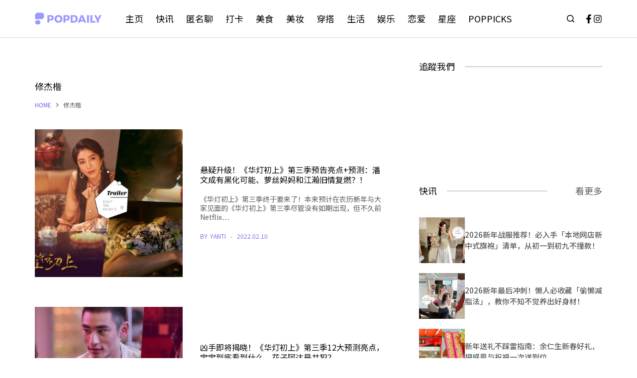

--- FILE ---
content_type: text/html; charset=UTF-8
request_url: https://popdaily.com/my/article/tag/%E4%BF%AE%E6%9D%B0%E6%A5%B7
body_size: 18814
content:
<!doctype html>
<html lang="en-US" xmlns:fb="https://www.facebook.com/2008/fbml" xmlns:addthis="https://www.addthis.com/help/api-spec" >
<head>
	
	<meta charset="UTF-8">
	<meta name="viewport" content="width=device-width, initial-scale=1, maximum-scale=5, viewport-fit=cover">
	<link rel="profile" href="https://gmpg.org/xfn/11">

	<meta name='robots' content='index, follow, max-image-preview:large, max-snippet:-1, max-video-preview:-1' />

<!-- Google Tag Manager for WordPress by gtm4wp.com -->
<script data-cfasync="false" data-pagespeed-no-defer>
	var gtm4wp_datalayer_name = "dataLayer";
	var dataLayer = dataLayer || [];
</script>
<!-- End Google Tag Manager for WordPress by gtm4wp.com -->
	<!-- This site is optimized with the Yoast SEO plugin v19.7.1 - https://yoast.com/wordpress/plugins/seo/ -->
	<title>修杰楷 Archives - PopDaily 波波黛莉的异想世界 - 马来西亚</title>
	<link rel="canonical" href="https://popdaily.com/my/article/tag/修杰楷" />
	<meta property="og:locale" content="en_US" />
	<meta property="og:type" content="article" />
	<meta property="og:title" content="修杰楷 Archives - PopDaily 波波黛莉的异想世界 - 马来西亚" />
	<meta property="og:url" content="https://popdaily.com/my/article/tag/修杰楷" />
	<meta property="og:site_name" content="PopDaily 波波黛莉的异想世界 - 马来西亚" />
	<meta property="og:image" content="https://popdaily.com/my/wp-content/uploads/2021/06/1luts9kax2o04w08www84gsw4qvetp6.jpg" />
	<meta property="og:image:width" content="1560" />
	<meta property="og:image:height" content="820" />
	<meta property="og:image:type" content="image/jpeg" />
	<meta name="twitter:card" content="summary_large_image" />
	<script type="application/ld+json" class="yoast-schema-graph">{"@context":"https://schema.org","@graph":[{"@type":"CollectionPage","@id":"https://popdaily.com/my/article/tag/%e4%bf%ae%e6%9d%b0%e6%a5%b7","url":"https://popdaily.com/my/article/tag/%e4%bf%ae%e6%9d%b0%e6%a5%b7","name":"修杰楷 Archives - PopDaily 波波黛莉的异想世界 - 马来西亚","isPartOf":{"@id":"https://popdaily.com/my/#website"},"primaryImageOfPage":{"@id":"https://popdaily.com/my/article/tag/%e4%bf%ae%e6%9d%b0%e6%a5%b7#primaryimage"},"image":{"@id":"https://popdaily.com/my/article/tag/%e4%bf%ae%e6%9d%b0%e6%a5%b7#primaryimage"},"thumbnailUrl":"https://popdaily.com/my/wp-content/uploads/2022/02/4msfxaknv2ww8wo0gkgk8cgscr72icy.jpg","breadcrumb":{"@id":"https://popdaily.com/my/article/tag/%e4%bf%ae%e6%9d%b0%e6%a5%b7#breadcrumb"},"inLanguage":"en-US"},{"@type":"ImageObject","inLanguage":"en-US","@id":"https://popdaily.com/my/article/tag/%e4%bf%ae%e6%9d%b0%e6%a5%b7#primaryimage","url":"https://popdaily.com/my/wp-content/uploads/2022/02/4msfxaknv2ww8wo0gkgk8cgscr72icy.jpg","contentUrl":"https://popdaily.com/my/wp-content/uploads/2022/02/4msfxaknv2ww8wo0gkgk8cgscr72icy.jpg","width":1560,"height":820,"caption":"华灯初上3"},{"@type":"BreadcrumbList","@id":"https://popdaily.com/my/article/tag/%e4%bf%ae%e6%9d%b0%e6%a5%b7#breadcrumb","itemListElement":[{"@type":"ListItem","position":1,"name":"Home","item":"https://popdaily.com/my"},{"@type":"ListItem","position":2,"name":"修杰楷"}]},{"@type":"WebSite","@id":"https://popdaily.com/my/#website","url":"https://popdaily.com/my/","name":"PopDaily 波波黛莉的异想世界 - 马来西亚","description":"女孩间的乐趣只有自己最知道","publisher":{"@id":"https://popdaily.com/my/#organization"},"potentialAction":[{"@type":"SearchAction","target":{"@type":"EntryPoint","urlTemplate":"https://popdaily.com/my/?s={search_term_string}"},"query-input":"required name=search_term_string"}],"inLanguage":"en-US"},{"@type":"Organization","@id":"https://popdaily.com/my/#organization","name":"PopDaily 波波黛莉的异想世界 - 马来西亚","url":"https://popdaily.com/my/","sameAs":[],"logo":{"@type":"ImageObject","inLanguage":"en-US","@id":"https://popdaily.com/my/#/schema/logo/image/","url":"https://popdaily.com/my/wp-content/uploads/2022/09/popdaily-logo.svg","contentUrl":"https://popdaily.com/my/wp-content/uploads/2022/09/popdaily-logo.svg","caption":"PopDaily 波波黛莉的异想世界 - 马来西亚"},"image":{"@id":"https://popdaily.com/my/#/schema/logo/image/"}}]}</script>
	<!-- / Yoast SEO plugin. -->


<link rel="amphtml" href="https://popdaily.com/my/article/tag/%E4%BF%AE%E6%9D%B0%E6%A5%B7/amp" /><meta name="generator" content="AMP for WP 1.0.77.51"/><link rel='dns-prefetch' href='//secure.gravatar.com' />
<link rel='dns-prefetch' href='//s7.addthis.com' />
<link rel='dns-prefetch' href='//fonts.googleapis.com' />
<link rel='dns-prefetch' href='//s.w.org' />
<link rel='dns-prefetch' href='//v0.wordpress.com' />
<link rel="alternate" type="application/rss+xml" title="PopDaily 波波黛莉的异想世界 - 马来西亚 &raquo; Feed" href="https://popdaily.com/my/feed" />
<link rel="alternate" type="application/rss+xml" title="PopDaily 波波黛莉的异想世界 - 马来西亚 &raquo; Comments Feed" href="https://popdaily.com/my/comments/feed" />
<link rel="alternate" type="application/rss+xml" title="PopDaily 波波黛莉的异想世界 - 马来西亚 &raquo; 修杰楷 Tag Feed" href="https://popdaily.com/my/article/tag/%e4%bf%ae%e6%9d%b0%e6%a5%b7/feed" />
<link rel='stylesheet' id='blocksy-dynamic-global-css'  href='https://popdaily.com/my/wp-content/uploads/blocksy/css/global.css?ver=35664' media='all' />
<link rel='stylesheet' id='wp-block-library-css'  href='https://popdaily.com/my/wp-includes/css/dist/block-library/style.min.css?ver=6.0.11' media='all' />
<style id='wp-block-library-inline-css'>
.has-text-align-justify{text-align:justify;}
</style>
<link rel='stylesheet' id='mediaelement-css'  href='https://popdaily.com/my/wp-includes/js/mediaelement/mediaelementplayer-legacy.min.css?ver=4.2.16' media='all' />
<link rel='stylesheet' id='wp-mediaelement-css'  href='https://popdaily.com/my/wp-includes/js/mediaelement/wp-mediaelement.min.css?ver=6.0.11' media='all' />
<style id='global-styles-inline-css'>
body{--wp--preset--color--black: #000000;--wp--preset--color--cyan-bluish-gray: #abb8c3;--wp--preset--color--white: #ffffff;--wp--preset--color--pale-pink: #f78da7;--wp--preset--color--vivid-red: #cf2e2e;--wp--preset--color--luminous-vivid-orange: #ff6900;--wp--preset--color--luminous-vivid-amber: #fcb900;--wp--preset--color--light-green-cyan: #7bdcb5;--wp--preset--color--vivid-green-cyan: #00d084;--wp--preset--color--pale-cyan-blue: #8ed1fc;--wp--preset--color--vivid-cyan-blue: #0693e3;--wp--preset--color--vivid-purple: #9b51e0;--wp--preset--color--palette-color-1: var(--paletteColor1, #7456f1);--wp--preset--color--palette-color-2: var(--paletteColor2, #8d6be7);--wp--preset--color--palette-color-3: var(--paletteColor3, #58595B);--wp--preset--color--palette-color-4: var(--paletteColor4, #000000);--wp--preset--color--palette-color-5: var(--paletteColor5, #E7EBEE);--wp--preset--color--palette-color-6: var(--paletteColor6, #F3F5F7);--wp--preset--color--palette-color-7: var(--paletteColor7, #FBFBFC);--wp--preset--color--palette-color-8: var(--paletteColor8, #ffffff);--wp--preset--gradient--vivid-cyan-blue-to-vivid-purple: linear-gradient(135deg,rgba(6,147,227,1) 0%,rgb(155,81,224) 100%);--wp--preset--gradient--light-green-cyan-to-vivid-green-cyan: linear-gradient(135deg,rgb(122,220,180) 0%,rgb(0,208,130) 100%);--wp--preset--gradient--luminous-vivid-amber-to-luminous-vivid-orange: linear-gradient(135deg,rgba(252,185,0,1) 0%,rgba(255,105,0,1) 100%);--wp--preset--gradient--luminous-vivid-orange-to-vivid-red: linear-gradient(135deg,rgba(255,105,0,1) 0%,rgb(207,46,46) 100%);--wp--preset--gradient--very-light-gray-to-cyan-bluish-gray: linear-gradient(135deg,rgb(238,238,238) 0%,rgb(169,184,195) 100%);--wp--preset--gradient--cool-to-warm-spectrum: linear-gradient(135deg,rgb(74,234,220) 0%,rgb(151,120,209) 20%,rgb(207,42,186) 40%,rgb(238,44,130) 60%,rgb(251,105,98) 80%,rgb(254,248,76) 100%);--wp--preset--gradient--blush-light-purple: linear-gradient(135deg,rgb(255,206,236) 0%,rgb(152,150,240) 100%);--wp--preset--gradient--blush-bordeaux: linear-gradient(135deg,rgb(254,205,165) 0%,rgb(254,45,45) 50%,rgb(107,0,62) 100%);--wp--preset--gradient--luminous-dusk: linear-gradient(135deg,rgb(255,203,112) 0%,rgb(199,81,192) 50%,rgb(65,88,208) 100%);--wp--preset--gradient--pale-ocean: linear-gradient(135deg,rgb(255,245,203) 0%,rgb(182,227,212) 50%,rgb(51,167,181) 100%);--wp--preset--gradient--electric-grass: linear-gradient(135deg,rgb(202,248,128) 0%,rgb(113,206,126) 100%);--wp--preset--gradient--midnight: linear-gradient(135deg,rgb(2,3,129) 0%,rgb(40,116,252) 100%);--wp--preset--gradient--juicy-peach: linear-gradient(to right, #ffecd2 0%, #fcb69f 100%);--wp--preset--gradient--young-passion: linear-gradient(to right, #ff8177 0%, #ff867a 0%, #ff8c7f 21%, #f99185 52%, #cf556c 78%, #b12a5b 100%);--wp--preset--gradient--true-sunset: linear-gradient(to right, #fa709a 0%, #fee140 100%);--wp--preset--gradient--morpheus-den: linear-gradient(to top, #30cfd0 0%, #330867 100%);--wp--preset--gradient--plum-plate: linear-gradient(135deg, #667eea 0%, #764ba2 100%);--wp--preset--gradient--aqua-splash: linear-gradient(15deg, #13547a 0%, #80d0c7 100%);--wp--preset--gradient--love-kiss: linear-gradient(to top, #ff0844 0%, #ffb199 100%);--wp--preset--gradient--new-retrowave: linear-gradient(to top, #3b41c5 0%, #a981bb 49%, #ffc8a9 100%);--wp--preset--gradient--plum-bath: linear-gradient(to top, #cc208e 0%, #6713d2 100%);--wp--preset--gradient--high-flight: linear-gradient(to right, #0acffe 0%, #495aff 100%);--wp--preset--gradient--teen-party: linear-gradient(-225deg, #FF057C 0%, #8D0B93 50%, #321575 100%);--wp--preset--gradient--fabled-sunset: linear-gradient(-225deg, #231557 0%, #44107A 29%, #FF1361 67%, #FFF800 100%);--wp--preset--gradient--arielle-smile: radial-gradient(circle 248px at center, #16d9e3 0%, #30c7ec 47%, #46aef7 100%);--wp--preset--gradient--itmeo-branding: linear-gradient(180deg, #2af598 0%, #009efd 100%);--wp--preset--gradient--deep-blue: linear-gradient(to right, #6a11cb 0%, #2575fc 100%);--wp--preset--gradient--strong-bliss: linear-gradient(to right, #f78ca0 0%, #f9748f 19%, #fd868c 60%, #fe9a8b 100%);--wp--preset--gradient--sweet-period: linear-gradient(to top, #3f51b1 0%, #5a55ae 13%, #7b5fac 25%, #8f6aae 38%, #a86aa4 50%, #cc6b8e 62%, #f18271 75%, #f3a469 87%, #f7c978 100%);--wp--preset--gradient--purple-division: linear-gradient(to top, #7028e4 0%, #e5b2ca 100%);--wp--preset--gradient--cold-evening: linear-gradient(to top, #0c3483 0%, #a2b6df 100%, #6b8cce 100%, #a2b6df 100%);--wp--preset--gradient--mountain-rock: linear-gradient(to right, #868f96 0%, #596164 100%);--wp--preset--gradient--desert-hump: linear-gradient(to top, #c79081 0%, #dfa579 100%);--wp--preset--gradient--ethernal-constance: linear-gradient(to top, #09203f 0%, #537895 100%);--wp--preset--gradient--happy-memories: linear-gradient(-60deg, #ff5858 0%, #f09819 100%);--wp--preset--gradient--grown-early: linear-gradient(to top, #0ba360 0%, #3cba92 100%);--wp--preset--gradient--morning-salad: linear-gradient(-225deg, #B7F8DB 0%, #50A7C2 100%);--wp--preset--gradient--night-call: linear-gradient(-225deg, #AC32E4 0%, #7918F2 48%, #4801FF 100%);--wp--preset--gradient--mind-crawl: linear-gradient(-225deg, #473B7B 0%, #3584A7 51%, #30D2BE 100%);--wp--preset--gradient--angel-care: linear-gradient(-225deg, #FFE29F 0%, #FFA99F 48%, #FF719A 100%);--wp--preset--gradient--juicy-cake: linear-gradient(to top, #e14fad 0%, #f9d423 100%);--wp--preset--gradient--rich-metal: linear-gradient(to right, #d7d2cc 0%, #304352 100%);--wp--preset--gradient--mole-hall: linear-gradient(-20deg, #616161 0%, #9bc5c3 100%);--wp--preset--gradient--cloudy-knoxville: linear-gradient(120deg, #fdfbfb 0%, #ebedee 100%);--wp--preset--gradient--soft-grass: linear-gradient(to top, #c1dfc4 0%, #deecdd 100%);--wp--preset--gradient--saint-petersburg: linear-gradient(135deg, #f5f7fa 0%, #c3cfe2 100%);--wp--preset--gradient--everlasting-sky: linear-gradient(135deg, #fdfcfb 0%, #e2d1c3 100%);--wp--preset--gradient--kind-steel: linear-gradient(-20deg, #e9defa 0%, #fbfcdb 100%);--wp--preset--gradient--over-sun: linear-gradient(60deg, #abecd6 0%, #fbed96 100%);--wp--preset--gradient--premium-white: linear-gradient(to top, #d5d4d0 0%, #d5d4d0 1%, #eeeeec 31%, #efeeec 75%, #e9e9e7 100%);--wp--preset--gradient--clean-mirror: linear-gradient(45deg, #93a5cf 0%, #e4efe9 100%);--wp--preset--gradient--wild-apple: linear-gradient(to top, #d299c2 0%, #fef9d7 100%);--wp--preset--gradient--snow-again: linear-gradient(to top, #e6e9f0 0%, #eef1f5 100%);--wp--preset--gradient--confident-cloud: linear-gradient(to top, #dad4ec 0%, #dad4ec 1%, #f3e7e9 100%);--wp--preset--gradient--glass-water: linear-gradient(to top, #dfe9f3 0%, white 100%);--wp--preset--gradient--perfect-white: linear-gradient(-225deg, #E3FDF5 0%, #FFE6FA 100%);--wp--preset--duotone--dark-grayscale: url('#wp-duotone-dark-grayscale');--wp--preset--duotone--grayscale: url('#wp-duotone-grayscale');--wp--preset--duotone--purple-yellow: url('#wp-duotone-purple-yellow');--wp--preset--duotone--blue-red: url('#wp-duotone-blue-red');--wp--preset--duotone--midnight: url('#wp-duotone-midnight');--wp--preset--duotone--magenta-yellow: url('#wp-duotone-magenta-yellow');--wp--preset--duotone--purple-green: url('#wp-duotone-purple-green');--wp--preset--duotone--blue-orange: url('#wp-duotone-blue-orange');--wp--preset--font-size--small: 13px;--wp--preset--font-size--medium: 20px;--wp--preset--font-size--large: 36px;--wp--preset--font-size--x-large: 42px;}.has-black-color{color: var(--wp--preset--color--black) !important;}.has-cyan-bluish-gray-color{color: var(--wp--preset--color--cyan-bluish-gray) !important;}.has-white-color{color: var(--wp--preset--color--white) !important;}.has-pale-pink-color{color: var(--wp--preset--color--pale-pink) !important;}.has-vivid-red-color{color: var(--wp--preset--color--vivid-red) !important;}.has-luminous-vivid-orange-color{color: var(--wp--preset--color--luminous-vivid-orange) !important;}.has-luminous-vivid-amber-color{color: var(--wp--preset--color--luminous-vivid-amber) !important;}.has-light-green-cyan-color{color: var(--wp--preset--color--light-green-cyan) !important;}.has-vivid-green-cyan-color{color: var(--wp--preset--color--vivid-green-cyan) !important;}.has-pale-cyan-blue-color{color: var(--wp--preset--color--pale-cyan-blue) !important;}.has-vivid-cyan-blue-color{color: var(--wp--preset--color--vivid-cyan-blue) !important;}.has-vivid-purple-color{color: var(--wp--preset--color--vivid-purple) !important;}.has-black-background-color{background-color: var(--wp--preset--color--black) !important;}.has-cyan-bluish-gray-background-color{background-color: var(--wp--preset--color--cyan-bluish-gray) !important;}.has-white-background-color{background-color: var(--wp--preset--color--white) !important;}.has-pale-pink-background-color{background-color: var(--wp--preset--color--pale-pink) !important;}.has-vivid-red-background-color{background-color: var(--wp--preset--color--vivid-red) !important;}.has-luminous-vivid-orange-background-color{background-color: var(--wp--preset--color--luminous-vivid-orange) !important;}.has-luminous-vivid-amber-background-color{background-color: var(--wp--preset--color--luminous-vivid-amber) !important;}.has-light-green-cyan-background-color{background-color: var(--wp--preset--color--light-green-cyan) !important;}.has-vivid-green-cyan-background-color{background-color: var(--wp--preset--color--vivid-green-cyan) !important;}.has-pale-cyan-blue-background-color{background-color: var(--wp--preset--color--pale-cyan-blue) !important;}.has-vivid-cyan-blue-background-color{background-color: var(--wp--preset--color--vivid-cyan-blue) !important;}.has-vivid-purple-background-color{background-color: var(--wp--preset--color--vivid-purple) !important;}.has-black-border-color{border-color: var(--wp--preset--color--black) !important;}.has-cyan-bluish-gray-border-color{border-color: var(--wp--preset--color--cyan-bluish-gray) !important;}.has-white-border-color{border-color: var(--wp--preset--color--white) !important;}.has-pale-pink-border-color{border-color: var(--wp--preset--color--pale-pink) !important;}.has-vivid-red-border-color{border-color: var(--wp--preset--color--vivid-red) !important;}.has-luminous-vivid-orange-border-color{border-color: var(--wp--preset--color--luminous-vivid-orange) !important;}.has-luminous-vivid-amber-border-color{border-color: var(--wp--preset--color--luminous-vivid-amber) !important;}.has-light-green-cyan-border-color{border-color: var(--wp--preset--color--light-green-cyan) !important;}.has-vivid-green-cyan-border-color{border-color: var(--wp--preset--color--vivid-green-cyan) !important;}.has-pale-cyan-blue-border-color{border-color: var(--wp--preset--color--pale-cyan-blue) !important;}.has-vivid-cyan-blue-border-color{border-color: var(--wp--preset--color--vivid-cyan-blue) !important;}.has-vivid-purple-border-color{border-color: var(--wp--preset--color--vivid-purple) !important;}.has-vivid-cyan-blue-to-vivid-purple-gradient-background{background: var(--wp--preset--gradient--vivid-cyan-blue-to-vivid-purple) !important;}.has-light-green-cyan-to-vivid-green-cyan-gradient-background{background: var(--wp--preset--gradient--light-green-cyan-to-vivid-green-cyan) !important;}.has-luminous-vivid-amber-to-luminous-vivid-orange-gradient-background{background: var(--wp--preset--gradient--luminous-vivid-amber-to-luminous-vivid-orange) !important;}.has-luminous-vivid-orange-to-vivid-red-gradient-background{background: var(--wp--preset--gradient--luminous-vivid-orange-to-vivid-red) !important;}.has-very-light-gray-to-cyan-bluish-gray-gradient-background{background: var(--wp--preset--gradient--very-light-gray-to-cyan-bluish-gray) !important;}.has-cool-to-warm-spectrum-gradient-background{background: var(--wp--preset--gradient--cool-to-warm-spectrum) !important;}.has-blush-light-purple-gradient-background{background: var(--wp--preset--gradient--blush-light-purple) !important;}.has-blush-bordeaux-gradient-background{background: var(--wp--preset--gradient--blush-bordeaux) !important;}.has-luminous-dusk-gradient-background{background: var(--wp--preset--gradient--luminous-dusk) !important;}.has-pale-ocean-gradient-background{background: var(--wp--preset--gradient--pale-ocean) !important;}.has-electric-grass-gradient-background{background: var(--wp--preset--gradient--electric-grass) !important;}.has-midnight-gradient-background{background: var(--wp--preset--gradient--midnight) !important;}.has-small-font-size{font-size: var(--wp--preset--font-size--small) !important;}.has-medium-font-size{font-size: var(--wp--preset--font-size--medium) !important;}.has-large-font-size{font-size: var(--wp--preset--font-size--large) !important;}.has-x-large-font-size{font-size: var(--wp--preset--font-size--x-large) !important;}
</style>
<link rel='stylesheet' id='toc-screen-css'  href='https://popdaily.com/my/wp-content/plugins/table-of-contents-plus/screen.min.css?ver=2106' media='all' />
<link rel='stylesheet' id='parent-style-css'  href='https://popdaily.com/my/wp-content/themes/blocksy/style.css?ver=6.0.11' media='all' />
<link rel='stylesheet' id='msl-main-css'  href='https://popdaily.com/my/wp-content/plugins/master-slider/public/assets/css/masterslider.main.css?ver=3.8.1' media='all' />
<link rel='stylesheet' id='msl-custom-css'  href='https://popdaily.com/my/wp-content/uploads/master-slider/custom.css?ver=55.7' media='all' />
<link rel='stylesheet' id='addthis_all_pages-css'  href='https://popdaily.com/my/wp-content/plugins/addthis/frontend/build/addthis_wordpress_public.min.css?ver=6.0.11' media='all' />
<link rel='stylesheet' id='ct-main-styles-css'  href='https://popdaily.com/my/wp-content/themes/blocksy/static/bundle/main.min.css?ver=1.8.50' media='all' />
<link rel='stylesheet' id='blocksy-ext-widgets-styles-css'  href='https://popdaily.com/my/wp-content/plugins/blocksy-companion-pro/framework/extensions/widgets/static/bundle/main.min.css?ver=1.8.49' media='all' />
<link rel='stylesheet' id='blocksy-ext-post-types-extra-styles-css'  href='https://popdaily.com/my/wp-content/plugins/blocksy-companion-pro/framework/premium/extensions/post-types-extra/static/bundle/main.min.css?ver=1.8.49' media='all' />
<link rel='stylesheet' id='blocksy-fonts-font-source-google-css'  href='https://fonts.googleapis.com/css2?family=Noto%20Sans%20SC:wght@400;500;600;700&#038;display=swap' media='all' />
<link rel='stylesheet' id='ct-page-title-styles-css'  href='https://popdaily.com/my/wp-content/themes/blocksy/static/bundle/page-title.min.css?ver=1.8.50' media='all' />
<link rel='stylesheet' id='ct-back-to-top-styles-css'  href='https://popdaily.com/my/wp-content/themes/blocksy/static/bundle/back-to-top.min.css?ver=1.8.50' media='all' />
<link rel='stylesheet' id='ct-sidebar-styles-css'  href='https://popdaily.com/my/wp-content/themes/blocksy/static/bundle/sidebar.min.css?ver=1.8.50' media='all' />
<link rel='stylesheet' id='ct-stackable-styles-css'  href='https://popdaily.com/my/wp-content/themes/blocksy/static/bundle/stackable.min.css?ver=1.8.50' media='all' />
<link rel='stylesheet' id='jetpack_css-css'  href='https://popdaily.com/my/wp-content/plugins/jetpack/css/jetpack.css?ver=11.3.4' media='all' />
<script src='https://popdaily.com/my/wp-content/plugins/jquery-updater/js/jquery-3.6.1.min.js?ver=3.6.1' id='jquery-core-js'></script>
<script src='https://popdaily.com/my/wp-content/plugins/jquery-updater/js/jquery-migrate-3.4.0.min.js?ver=3.4.0' id='jquery-migrate-js'></script>
<link rel="EditURI" type="application/rsd+xml" title="RSD" href="https://popdaily.com/my/xmlrpc.php?rsd" />
<link rel="wlwmanifest" type="application/wlwmanifest+xml" href="https://popdaily.com/my/wp-includes/wlwmanifest.xml" /> 
<meta name="generator" content="WordPress 6.0.11" />
<script>var ms_grabbing_curosr = 'https://popdaily.com/my/wp-content/plugins/master-slider/public/assets/css/common/grabbing.cur', ms_grab_curosr = 'https://popdaily.com/my/wp-content/plugins/master-slider/public/assets/css/common/grab.cur';</script>
<meta name="generator" content="MasterSlider 3.8.1 - Responsive Touch Image Slider | avt.li/msf" />

<!-- Google Tag Manager for WordPress by gtm4wp.com -->
<!-- GTM Container placement set to automatic -->
<script data-cfasync="false" data-pagespeed-no-defer type="text/javascript">
	var dataLayer_content = {"pagePostType":"post","pagePostType2":"tag-post"};
	dataLayer.push( dataLayer_content );
</script>
<script data-cfasync="false">
(function(w,d,s,l,i){w[l]=w[l]||[];w[l].push({'gtm.start':
new Date().getTime(),event:'gtm.js'});var f=d.getElementsByTagName(s)[0],
j=d.createElement(s),dl=l!='dataLayer'?'&l='+l:'';j.async=true;j.src=
'//www.googletagmanager.com/gtm.'+'js?id='+i+dl;f.parentNode.insertBefore(j,f);
})(window,document,'script','dataLayer','GTM-NBWHQBJ');
</script>
<!-- End Google Tag Manager -->
<!-- End Google Tag Manager for WordPress by gtm4wp.com --><style>img#wpstats{display:none}</style>
	<noscript><link rel='stylesheet' href='https://popdaily.com/my/wp-content/themes/blocksy/static/bundle/no-scripts.min.css' type='text/css' /></noscript>
<link rel="icon" href="https://popdaily.com/my/wp-content/uploads/2022/09/cropped-4rjfjnap478kowkg04cccg84cqtg1by-1-32x32.png" sizes="32x32" />
<link rel="icon" href="https://popdaily.com/my/wp-content/uploads/2022/09/cropped-4rjfjnap478kowkg04cccg84cqtg1by-1-192x192.png" sizes="192x192" />
<link rel="apple-touch-icon" href="https://popdaily.com/my/wp-content/uploads/2022/09/cropped-4rjfjnap478kowkg04cccg84cqtg1by-1-180x180.png" />
<meta name="msapplication-TileImage" content="https://popdaily.com/my/wp-content/uploads/2022/09/cropped-4rjfjnap478kowkg04cccg84cqtg1by-1-270x270.png" />
<style type="text/css" id="wp-custom-css">/*Instagram Media*/
.instagram-media{
margin:20px auto !important;
}

/*Sidebar Design*/
.title-header{
background-image: url(https://popdaily.com/my/wp-content/themes/blocksy-child/images/hr3.png);
background-repeat: repeat;
background-size: auto 100%;
width: 100%;
float: left;
color: #2b2b2b;
}
.title-header .stk-block-heading__text{
float: left;
background-color: #fff;
padding-right: 20px;
}
.mb-navi .stk-row{
flex-wrap:nowrap;
overflow-x:scroll;
}
.popSecret_write_body h1{
color:white;
}
.popSecret_write_body textarea{
height:100px;
background:white;
color:#3E3A39;
}</style>	</head>

<body class="archive tag tag-9824 wp-custom-logo wp-embed-responsive _masterslider _ms_version_3.8.1 stk--is-blocksy-theme ct-loading" data-link="type-2" data-prefix="categories" data-header="type-1:sticky" data-footer="type-1" >

<a class="skip-link show-on-focus" href="#main">
	Skip to content</a>

<svg xmlns="http://www.w3.org/2000/svg" viewBox="0 0 0 0" width="0" height="0" focusable="false" role="none" style="visibility: hidden; position: absolute; left: -9999px; overflow: hidden;" ><defs><filter id="wp-duotone-dark-grayscale"><feColorMatrix color-interpolation-filters="sRGB" type="matrix" values=" .299 .587 .114 0 0 .299 .587 .114 0 0 .299 .587 .114 0 0 .299 .587 .114 0 0 " /><feComponentTransfer color-interpolation-filters="sRGB" ><feFuncR type="table" tableValues="0 0.49803921568627" /><feFuncG type="table" tableValues="0 0.49803921568627" /><feFuncB type="table" tableValues="0 0.49803921568627" /><feFuncA type="table" tableValues="1 1" /></feComponentTransfer><feComposite in2="SourceGraphic" operator="in" /></filter></defs></svg><svg xmlns="http://www.w3.org/2000/svg" viewBox="0 0 0 0" width="0" height="0" focusable="false" role="none" style="visibility: hidden; position: absolute; left: -9999px; overflow: hidden;" ><defs><filter id="wp-duotone-grayscale"><feColorMatrix color-interpolation-filters="sRGB" type="matrix" values=" .299 .587 .114 0 0 .299 .587 .114 0 0 .299 .587 .114 0 0 .299 .587 .114 0 0 " /><feComponentTransfer color-interpolation-filters="sRGB" ><feFuncR type="table" tableValues="0 1" /><feFuncG type="table" tableValues="0 1" /><feFuncB type="table" tableValues="0 1" /><feFuncA type="table" tableValues="1 1" /></feComponentTransfer><feComposite in2="SourceGraphic" operator="in" /></filter></defs></svg><svg xmlns="http://www.w3.org/2000/svg" viewBox="0 0 0 0" width="0" height="0" focusable="false" role="none" style="visibility: hidden; position: absolute; left: -9999px; overflow: hidden;" ><defs><filter id="wp-duotone-purple-yellow"><feColorMatrix color-interpolation-filters="sRGB" type="matrix" values=" .299 .587 .114 0 0 .299 .587 .114 0 0 .299 .587 .114 0 0 .299 .587 .114 0 0 " /><feComponentTransfer color-interpolation-filters="sRGB" ><feFuncR type="table" tableValues="0.54901960784314 0.98823529411765" /><feFuncG type="table" tableValues="0 1" /><feFuncB type="table" tableValues="0.71764705882353 0.25490196078431" /><feFuncA type="table" tableValues="1 1" /></feComponentTransfer><feComposite in2="SourceGraphic" operator="in" /></filter></defs></svg><svg xmlns="http://www.w3.org/2000/svg" viewBox="0 0 0 0" width="0" height="0" focusable="false" role="none" style="visibility: hidden; position: absolute; left: -9999px; overflow: hidden;" ><defs><filter id="wp-duotone-blue-red"><feColorMatrix color-interpolation-filters="sRGB" type="matrix" values=" .299 .587 .114 0 0 .299 .587 .114 0 0 .299 .587 .114 0 0 .299 .587 .114 0 0 " /><feComponentTransfer color-interpolation-filters="sRGB" ><feFuncR type="table" tableValues="0 1" /><feFuncG type="table" tableValues="0 0.27843137254902" /><feFuncB type="table" tableValues="0.5921568627451 0.27843137254902" /><feFuncA type="table" tableValues="1 1" /></feComponentTransfer><feComposite in2="SourceGraphic" operator="in" /></filter></defs></svg><svg xmlns="http://www.w3.org/2000/svg" viewBox="0 0 0 0" width="0" height="0" focusable="false" role="none" style="visibility: hidden; position: absolute; left: -9999px; overflow: hidden;" ><defs><filter id="wp-duotone-midnight"><feColorMatrix color-interpolation-filters="sRGB" type="matrix" values=" .299 .587 .114 0 0 .299 .587 .114 0 0 .299 .587 .114 0 0 .299 .587 .114 0 0 " /><feComponentTransfer color-interpolation-filters="sRGB" ><feFuncR type="table" tableValues="0 0" /><feFuncG type="table" tableValues="0 0.64705882352941" /><feFuncB type="table" tableValues="0 1" /><feFuncA type="table" tableValues="1 1" /></feComponentTransfer><feComposite in2="SourceGraphic" operator="in" /></filter></defs></svg><svg xmlns="http://www.w3.org/2000/svg" viewBox="0 0 0 0" width="0" height="0" focusable="false" role="none" style="visibility: hidden; position: absolute; left: -9999px; overflow: hidden;" ><defs><filter id="wp-duotone-magenta-yellow"><feColorMatrix color-interpolation-filters="sRGB" type="matrix" values=" .299 .587 .114 0 0 .299 .587 .114 0 0 .299 .587 .114 0 0 .299 .587 .114 0 0 " /><feComponentTransfer color-interpolation-filters="sRGB" ><feFuncR type="table" tableValues="0.78039215686275 1" /><feFuncG type="table" tableValues="0 0.94901960784314" /><feFuncB type="table" tableValues="0.35294117647059 0.47058823529412" /><feFuncA type="table" tableValues="1 1" /></feComponentTransfer><feComposite in2="SourceGraphic" operator="in" /></filter></defs></svg><svg xmlns="http://www.w3.org/2000/svg" viewBox="0 0 0 0" width="0" height="0" focusable="false" role="none" style="visibility: hidden; position: absolute; left: -9999px; overflow: hidden;" ><defs><filter id="wp-duotone-purple-green"><feColorMatrix color-interpolation-filters="sRGB" type="matrix" values=" .299 .587 .114 0 0 .299 .587 .114 0 0 .299 .587 .114 0 0 .299 .587 .114 0 0 " /><feComponentTransfer color-interpolation-filters="sRGB" ><feFuncR type="table" tableValues="0.65098039215686 0.40392156862745" /><feFuncG type="table" tableValues="0 1" /><feFuncB type="table" tableValues="0.44705882352941 0.4" /><feFuncA type="table" tableValues="1 1" /></feComponentTransfer><feComposite in2="SourceGraphic" operator="in" /></filter></defs></svg><svg xmlns="http://www.w3.org/2000/svg" viewBox="0 0 0 0" width="0" height="0" focusable="false" role="none" style="visibility: hidden; position: absolute; left: -9999px; overflow: hidden;" ><defs><filter id="wp-duotone-blue-orange"><feColorMatrix color-interpolation-filters="sRGB" type="matrix" values=" .299 .587 .114 0 0 .299 .587 .114 0 0 .299 .587 .114 0 0 .299 .587 .114 0 0 " /><feComponentTransfer color-interpolation-filters="sRGB" ><feFuncR type="table" tableValues="0.098039215686275 1" /><feFuncG type="table" tableValues="0 0.66274509803922" /><feFuncB type="table" tableValues="0.84705882352941 0.41960784313725" /><feFuncA type="table" tableValues="1 1" /></feComponentTransfer><feComposite in2="SourceGraphic" operator="in" /></filter></defs></svg>
<!-- GTM Container placement set to automatic -->
<!-- Google Tag Manager (noscript) -->
				<noscript><iframe src="https://www.googletagmanager.com/ns.html?id=GTM-NBWHQBJ" height="0" width="0" style="display:none;visibility:hidden" aria-hidden="true"></iframe></noscript>
<!-- End Google Tag Manager (noscript) --><div class="ct-drawer-canvas">
		<div id="search-modal" class="ct-panel" data-behaviour="modal">
			<div class="ct-panel-actions">
				<button class="ct-toggle-close" data-type="type-1" aria-label="Close search modal">
					<svg class="ct-icon" width="12" height="12" viewBox="0 0 15 15"><path d="M1 15a1 1 0 01-.71-.29 1 1 0 010-1.41l5.8-5.8-5.8-5.8A1 1 0 011.7.29l5.8 5.8 5.8-5.8a1 1 0 011.41 1.41l-5.8 5.8 5.8 5.8a1 1 0 01-1.41 1.41l-5.8-5.8-5.8 5.8A1 1 0 011 15z"/></svg>				</button>
			</div>

			<div class="ct-panel-content">
				

<form role="search" method="get" class="search-form" action="https://popdaily.com/my/" aria-haspopup="listbox" data-live-results="thumbs">

	<input type="search" class="modal-field" placeholder="Search" value="" name="s" autocomplete="off" title="Search Input" />

	<button type="submit" class="search-submit" aria-label="Search button">
		<svg class="ct-icon" aria-hidden="true" width="15" height="15" viewBox="0 0 15 15"><path d="M14.8,13.7L12,11c0.9-1.2,1.5-2.6,1.5-4.2c0-3.7-3-6.8-6.8-6.8S0,3,0,6.8s3,6.8,6.8,6.8c1.6,0,3.1-0.6,4.2-1.5l2.8,2.8c0.1,0.1,0.3,0.2,0.5,0.2s0.4-0.1,0.5-0.2C15.1,14.5,15.1,14,14.8,13.7z M1.5,6.8c0-2.9,2.4-5.2,5.2-5.2S12,3.9,12,6.8S9.6,12,6.8,12S1.5,9.6,1.5,6.8z"/></svg>
		<span data-loader="circles"><span></span><span></span><span></span></span>
	</button>

	
			<input type="hidden" name="ct_post_type" value="post:page">
	
	
			<div class="screen-reader-text" aria-live="polite" role="status">
			No results		</div>
	
</form>


			</div>
		</div>

		<div id="offcanvas" class="ct-panel ct-header" data-behaviour="right-side" ><div class="ct-panel-inner">
		<div class="ct-panel-actions">
			<button class="ct-toggle-close" data-type="type-1" aria-label="Close drawer">
				<svg class="ct-icon" width="12" height="12" viewBox="0 0 15 15"><path d="M1 15a1 1 0 01-.71-.29 1 1 0 010-1.41l5.8-5.8-5.8-5.8A1 1 0 011.7.29l5.8 5.8 5.8-5.8a1 1 0 011.41 1.41l-5.8 5.8 5.8 5.8a1 1 0 01-1.41 1.41l-5.8-5.8-5.8 5.8A1 1 0 011 15z"/></svg>
			</button>
		</div>
		<div class="ct-panel-content" data-device="desktop" ></div><div class="ct-panel-content" data-device="mobile" >
<a href="https://popdaily.com/my/" class="site-logo-container" data-id="offcanvas-logo" rel="home" itemprop="url" data-wpel-link="internal">
			<img width="139" height="26" src="https://popdaily.com/my/wp-content/uploads/2022/09/popdaily-logo.svg" class="attachment-full size-full" alt="PopDaily 波波黛莉的异想世界 &#8211; 马来西亚" />	</a>


<nav 
	class="mobile-menu" 
	data-id="mobile-menu" data-interaction="click" data-toggle-type="type-1" 	aria-label="Off Canvas Menu">
	<ul id="menu-primary-menu-1" class=""><li class="menu-item menu-item-type-custom menu-item-object-custom menu-item-home menu-item-282151"><a href="https://popdaily.com/my/" class="ct-menu-link" data-wpel-link="internal">主页</a></li>
<li class="menu-item menu-item-type-post_type menu-item-object-page menu-item-285450"><a href="https://popdaily.com/my/news" class="ct-menu-link" data-wpel-link="internal">快讯</a></li>
<li class="menu-item menu-item-type-taxonomy menu-item-object-category menu-item-282117"><a href="https://popdaily.com/my/article/category/popsecret" class="ct-menu-link" data-wpel-link="internal">匿名聊</a></li>
<li class="menu-item menu-item-type-taxonomy menu-item-object-category menu-item-282118"><a href="https://popdaily.com/my/article/category/tour" class="ct-menu-link" data-wpel-link="internal">打卡</a></li>
<li class="menu-item menu-item-type-taxonomy menu-item-object-category menu-item-282119"><a href="https://popdaily.com/my/article/category/yummy" class="ct-menu-link" data-wpel-link="internal">美食</a></li>
<li class="menu-item menu-item-type-taxonomy menu-item-object-category menu-item-282120"><a href="https://popdaily.com/my/article/category/beauty" class="ct-menu-link" data-wpel-link="internal">美妆</a></li>
<li class="menu-item menu-item-type-taxonomy menu-item-object-category menu-item-282121"><a href="https://popdaily.com/my/article/category/style" class="ct-menu-link" data-wpel-link="internal">穿搭</a></li>
<li class="menu-item menu-item-type-taxonomy menu-item-object-category menu-item-282122"><a href="https://popdaily.com/my/article/category/life" class="ct-menu-link" data-wpel-link="internal">生活</a></li>
<li class="menu-item menu-item-type-taxonomy menu-item-object-category menu-item-282123"><a href="https://popdaily.com/my/article/category/entertainment" class="ct-menu-link" data-wpel-link="internal">娱乐</a></li>
<li class="menu-item menu-item-type-taxonomy menu-item-object-category menu-item-282124"><a href="https://popdaily.com/my/article/category/love2" class="ct-menu-link" data-wpel-link="internal">恋爱</a></li>
<li class="menu-item menu-item-type-taxonomy menu-item-object-category menu-item-282125"><a href="https://popdaily.com/my/article/category/constellation" class="ct-menu-link" data-wpel-link="internal">星座</a></li>
<li class="menu-item menu-item-type-custom menu-item-object-custom menu-item-321199"><a href="https://events.popdaily.com.tw/2/poppicks-158" class="ct-menu-link" data-wpel-link="external" rel="external noopener noreferrer">POPPICKS</a></li>
</ul></nav>

</div></div></div>
	<a href="#main-container" class="ct-back-to-top "
		data-shape="circle"
		data-alignment="right"
		title="Go to top" aria-label="Go to top">

		<svg class="ct-icon" width="15" height="15" viewBox="0 0 20 20"><path d="M2.3 15.2L10 7.5l7.7 7.6c.6.7 1.2.7 1.8 0 .6-.6.6-1.3 0-1.9l-8.6-8.6c-.2-.3-.5-.4-.9-.4s-.7.1-.9.4L.5 13.2c-.6.6-.6 1.2 0 1.9.6.8 1.2.7 1.8.1z"/></svg>	</a>

	</div>
<div id="main-container">
	<header id="header" class="ct-header" data-id="type-1" itemscope="" itemtype="https://schema.org/WPHeader" ><div data-device="desktop" ><div class="ct-sticky-container"><div data-sticky="shrink"><div data-row="middle" data-column-set="3" ><div class="ct-container" ><div data-column="start" data-placements="1" ><div data-items="primary" >
<div	class="site-branding"
	data-id="logo" 		itemscope="itemscope" itemtype="https://schema.org/Organization" >

			<a href="https://popdaily.com/my/" class="site-logo-container" rel="home" data-wpel-link="internal"><img width="139" height="26" src="https://popdaily.com/my/wp-content/uploads/2022/09/popdaily-logo.svg" class="default-logo" alt="PopDaily 波波黛莉的异想世界 &#8211; 马来西亚" /></a>	
	</div>

</div></div><div data-column="middle" ><div data-items="" >
<nav
	id="header-menu-1"
	class="header-menu-1"
	data-id="menu" data-interaction="hover" 	data-menu="type-1"
	data-dropdown="type-1:simple"		data-responsive="no"	itemscope="" itemtype="https://schema.org/SiteNavigationElement" 	aria-label="Header Menu">

	<ul id="menu-primary-menu" class="menu"><li id="menu-item-282151" class="menu-item menu-item-type-custom menu-item-object-custom menu-item-home menu-item-282151"><a href="https://popdaily.com/my/" class="ct-menu-link" data-wpel-link="internal">主页</a></li>
<li id="menu-item-285450" class="menu-item menu-item-type-post_type menu-item-object-page menu-item-285450"><a href="https://popdaily.com/my/news" class="ct-menu-link" data-wpel-link="internal">快讯</a></li>
<li id="menu-item-282117" class="menu-item menu-item-type-taxonomy menu-item-object-category menu-item-282117"><a href="https://popdaily.com/my/article/category/popsecret" class="ct-menu-link" data-wpel-link="internal">匿名聊</a></li>
<li id="menu-item-282118" class="menu-item menu-item-type-taxonomy menu-item-object-category menu-item-282118"><a href="https://popdaily.com/my/article/category/tour" class="ct-menu-link" data-wpel-link="internal">打卡</a></li>
<li id="menu-item-282119" class="menu-item menu-item-type-taxonomy menu-item-object-category menu-item-282119"><a href="https://popdaily.com/my/article/category/yummy" class="ct-menu-link" data-wpel-link="internal">美食</a></li>
<li id="menu-item-282120" class="menu-item menu-item-type-taxonomy menu-item-object-category menu-item-282120"><a href="https://popdaily.com/my/article/category/beauty" class="ct-menu-link" data-wpel-link="internal">美妆</a></li>
<li id="menu-item-282121" class="menu-item menu-item-type-taxonomy menu-item-object-category menu-item-282121"><a href="https://popdaily.com/my/article/category/style" class="ct-menu-link" data-wpel-link="internal">穿搭</a></li>
<li id="menu-item-282122" class="menu-item menu-item-type-taxonomy menu-item-object-category menu-item-282122"><a href="https://popdaily.com/my/article/category/life" class="ct-menu-link" data-wpel-link="internal">生活</a></li>
<li id="menu-item-282123" class="menu-item menu-item-type-taxonomy menu-item-object-category menu-item-282123"><a href="https://popdaily.com/my/article/category/entertainment" class="ct-menu-link" data-wpel-link="internal">娱乐</a></li>
<li id="menu-item-282124" class="menu-item menu-item-type-taxonomy menu-item-object-category menu-item-282124"><a href="https://popdaily.com/my/article/category/love2" class="ct-menu-link" data-wpel-link="internal">恋爱</a></li>
<li id="menu-item-282125" class="menu-item menu-item-type-taxonomy menu-item-object-category menu-item-282125"><a href="https://popdaily.com/my/article/category/constellation" class="ct-menu-link" data-wpel-link="internal">星座</a></li>
<li id="menu-item-321199" class="menu-item menu-item-type-custom menu-item-object-custom menu-item-321199"><a href="https://events.popdaily.com.tw/2/poppicks-158" class="ct-menu-link" data-wpel-link="external" rel="external noopener noreferrer">POPPICKS</a></li>
</ul></nav>

</div></div><div data-column="end" data-placements="1" ><div data-items="primary" >
<button
	data-toggle-panel="#search-modal"
	class="ct-header-search ct-toggle "
	aria-label="Open search form"
	data-label="left"
	data-id="search" >

	<span class="ct-label ct-hidden-sm ct-hidden-md ct-hidden-lg">Search</span>

	<svg class="ct-icon" width='15' height='15' viewBox='0 0 15 15'><path d='M14.8,13.7L12,11c0.9-1.2,1.5-2.6,1.5-4.2c0-3.7-3-6.8-6.8-6.8S0,3,0,6.8s3,6.8,6.8,6.8c1.6,0,3.1-0.6,4.2-1.5l2.8,2.8c0.1,0.1,0.3,0.2,0.5,0.2s0.4-0.1,0.5-0.2C15.1,14.5,15.1,14,14.8,13.7zM1.5,6.8c0-2.9,2.4-5.2,5.2-5.2S12,3.9,12,6.8S9.6,12,6.8,12S1.5,9.6,1.5,6.8z'/></svg></button>

<div
	class="ct-header-socials "
	data-id="socials" >

	
		<div class="ct-social-box" data-icon-size="custom" data-color="custom" data-icons-type="simple" >
			
			
							
				<a href="https://www.facebook.com/PopDailyMY" data-network="facebook" aria-label="Facebook" target="_blank" rel="noopener external noreferrer" data-wpel-link="external">
					<span class="ct-icon-container"><svg width="20" height="20" viewBox="0,0,320,512"><path d="M279.14 288l14.22-92.66h-88.91v-60.13c0-25.35 12.42-50.06 52.24-50.06h40.42V6.26S260.43 0 225.36 0c-73.22 0-121.08 44.38-121.08 124.72v70.62H22.89V288h81.39v224h100.17V288z" /></svg></span><span class="ct-label" hidden="" >Facebook</span>				</a>
							
				<a href="https://www.instagram.com/popdaily_my/" data-network="instagram" aria-label="Instagram" target="_blank" rel="noopener external noreferrer" data-wpel-link="external">
					<span class="ct-icon-container"><svg width="20" height="20" viewBox="0,0,448,512"><path d="M224.1 141c-63.6 0-114.9 51.3-114.9 114.9s51.3 114.9 114.9 114.9S339 319.5 339 255.9 287.7 141 224.1 141zm0 189.6c-41.1 0-74.7-33.5-74.7-74.7s33.5-74.7 74.7-74.7 74.7 33.5 74.7 74.7-33.6 74.7-74.7 74.7zm146.4-194.3c0 14.9-12 26.8-26.8 26.8-14.9 0-26.8-12-26.8-26.8s12-26.8 26.8-26.8 26.8 12 26.8 26.8zm76.1 27.2c-1.7-35.9-9.9-67.7-36.2-93.9-26.2-26.2-58-34.4-93.9-36.2-37-2.1-147.9-2.1-184.9 0-35.8 1.7-67.6 9.9-93.9 36.1s-34.4 58-36.2 93.9c-2.1 37-2.1 147.9 0 184.9 1.7 35.9 9.9 67.7 36.2 93.9s58 34.4 93.9 36.2c37 2.1 147.9 2.1 184.9 0 35.9-1.7 67.7-9.9 93.9-36.2 26.2-26.2 34.4-58 36.2-93.9 2.1-37 2.1-147.8 0-184.8zM398.8 388c-7.8 19.6-22.9 34.7-42.6 42.6-29.5 11.7-99.5 9-132.1 9s-102.7 2.6-132.1-9c-19.6-7.8-34.7-22.9-42.6-42.6-11.7-29.5-9-99.5-9-132.1s-2.6-102.7 9-132.1c7.8-19.6 22.9-34.7 42.6-42.6 29.5-11.7 99.5-9 132.1-9s102.7-2.6 132.1 9c19.6 7.8 34.7 22.9 42.6 42.6 11.7 29.5 9 99.5 9 132.1s2.7 102.7-9 132.1z" /></svg></span><span class="ct-label" hidden="" >Instagram</span>				</a>
			
			
					</div>

	
</div>
</div></div></div></div></div></div></div><div data-device="mobile" ><div class="ct-sticky-container"><div data-sticky="shrink"><div data-row="middle" data-column-set="2" ><div class="ct-container" ><div data-column="start" data-placements="1" ><div data-items="primary" >
<div	class="site-branding"
	data-id="logo" 		itemscope="itemscope" itemtype="https://schema.org/Organization" >

			<a href="https://popdaily.com/my/" class="site-logo-container" rel="home" data-wpel-link="internal"><img width="139" height="26" src="https://popdaily.com/my/wp-content/uploads/2022/09/popdaily-logo.svg" class="default-logo" alt="PopDaily 波波黛莉的异想世界 &#8211; 马来西亚" /></a>	
	</div>

</div></div><div data-column="end" data-placements="1" ><div data-items="primary" >
<button
	data-toggle-panel="#search-modal"
	class="ct-header-search ct-toggle "
	aria-label="Open search form"
	data-label="left"
	data-id="search" >

	<span class="ct-label ct-hidden-sm ct-hidden-md ct-hidden-lg">Search</span>

	<svg class="ct-icon" width='15' height='15' viewBox='0 0 15 15'><path d='M14.8,13.7L12,11c0.9-1.2,1.5-2.6,1.5-4.2c0-3.7-3-6.8-6.8-6.8S0,3,0,6.8s3,6.8,6.8,6.8c1.6,0,3.1-0.6,4.2-1.5l2.8,2.8c0.1,0.1,0.3,0.2,0.5,0.2s0.4-0.1,0.5-0.2C15.1,14.5,15.1,14,14.8,13.7zM1.5,6.8c0-2.9,2.4-5.2,5.2-5.2S12,3.9,12,6.8S9.6,12,6.8,12S1.5,9.6,1.5,6.8z'/></svg></button>

<div
	class="ct-header-socials "
	data-id="socials" >

	
		<div class="ct-social-box" data-icon-size="custom" data-color="custom" data-icons-type="simple" >
			
			
							
				<a href="https://www.facebook.com/PopDailyMY" data-network="facebook" aria-label="Facebook" target="_blank" rel="noopener external noreferrer" data-wpel-link="external">
					<span class="ct-icon-container"><svg width="20" height="20" viewBox="0,0,320,512"><path d="M279.14 288l14.22-92.66h-88.91v-60.13c0-25.35 12.42-50.06 52.24-50.06h40.42V6.26S260.43 0 225.36 0c-73.22 0-121.08 44.38-121.08 124.72v70.62H22.89V288h81.39v224h100.17V288z" /></svg></span><span class="ct-label" hidden="" >Facebook</span>				</a>
							
				<a href="https://www.instagram.com/popdaily_my/" data-network="instagram" aria-label="Instagram" target="_blank" rel="noopener external noreferrer" data-wpel-link="external">
					<span class="ct-icon-container"><svg width="20" height="20" viewBox="0,0,448,512"><path d="M224.1 141c-63.6 0-114.9 51.3-114.9 114.9s51.3 114.9 114.9 114.9S339 319.5 339 255.9 287.7 141 224.1 141zm0 189.6c-41.1 0-74.7-33.5-74.7-74.7s33.5-74.7 74.7-74.7 74.7 33.5 74.7 74.7-33.6 74.7-74.7 74.7zm146.4-194.3c0 14.9-12 26.8-26.8 26.8-14.9 0-26.8-12-26.8-26.8s12-26.8 26.8-26.8 26.8 12 26.8 26.8zm76.1 27.2c-1.7-35.9-9.9-67.7-36.2-93.9-26.2-26.2-58-34.4-93.9-36.2-37-2.1-147.9-2.1-184.9 0-35.8 1.7-67.6 9.9-93.9 36.1s-34.4 58-36.2 93.9c-2.1 37-2.1 147.9 0 184.9 1.7 35.9 9.9 67.7 36.2 93.9s58 34.4 93.9 36.2c37 2.1 147.9 2.1 184.9 0 35.9-1.7 67.7-9.9 93.9-36.2 26.2-26.2 34.4-58 36.2-93.9 2.1-37 2.1-147.8 0-184.8zM398.8 388c-7.8 19.6-22.9 34.7-42.6 42.6-29.5 11.7-99.5 9-132.1 9s-102.7 2.6-132.1-9c-19.6-7.8-34.7-22.9-42.6-42.6-11.7-29.5-9-99.5-9-132.1s-2.6-102.7 9-132.1c7.8-19.6 22.9-34.7 42.6-42.6 29.5-11.7 99.5-9 132.1-9s102.7-2.6 132.1 9c19.6 7.8 34.7 22.9 42.6 42.6 11.7 29.5 9 99.5 9 132.1s2.7 102.7-9 132.1z" /></svg></span><span class="ct-label" hidden="" >Instagram</span>				</a>
			
			
					</div>

	
</div>

<button
	data-toggle-panel="#offcanvas"
	class="ct-header-trigger ct-toggle "
	data-design="simple"
	data-label="right"
	aria-label="Open off canvas"
	data-id="trigger" >

	<span class="ct-label ct-hidden-sm ct-hidden-md ct-hidden-lg">Menu</span>

	<svg
		class="ct-icon"
		width="18" height="14" viewBox="0 0 18 14"
		aria-hidden="true"
		data-type="type-1">

		<rect y="0.00" width="18" height="1.7" rx="1"/>
		<rect y="6.15" width="18" height="1.7" rx="1"/>
		<rect y="12.3" width="18" height="1.7" rx="1"/>
	</svg>
</button>
</div></div></div></div><div data-row="bottom" data-column-set="1" ><div class="ct-container-fluid" ><div data-column="middle" ><div data-items="" ><div data-id="widget-area-1"><div class="ct-widget widget_block">
<div class="wp-block-stackable-button-group mb-navi stk-block-button-group stk-block stk-5e1e84e" data-block-id="5e1e84e"><style>.stk-5e1e84e .stk-inner-blocks{column-gap:12px !important}</style><div class="stk-row stk-inner-blocks stk-block-content stk-button-group">
<div class="wp-block-stackable-button stk-block-button is-style-plain stk-block stk-3f0ffa4" data-block-id="3f0ffa4"><style>.stk-3f0ffa4 .stk-button{padding-top:4px !important;padding-right:1px !important;padding-bottom:4px !important;padding-left:1px !important;background:transparent !important}.stk-3f0ffa4 .stk-button:hover:after{background:transparent !important;opacity:1 !important}:where(.stk-hover-parent:hover,.stk-hover-parent.stk--is-hovered) .stk-3f0ffa4 .stk-button:after{background:transparent !important;opacity:1 !important}.stk-3f0ffa4 .stk-button__inner-text{font-size:18px !important;color:var(--paletteColor3,#58595B) !important}@media screen and (max-width:1023px){.stk-3f0ffa4 .stk-button__inner-text{font-size:18px !important}}</style><a class="stk-link stk-button stk--hover-effect-darken" href="https://popdaily.com/my/" data-wpel-link="internal"><span class="has-text-color stk-button__inner-text">主页</span></a></div>



<div class="wp-block-stackable-button stk-block-button is-style-plain stk-block stk-cf2001d" data-block-id="cf2001d"><style>.stk-cf2001d .stk-button{padding-top:4px !important;padding-right:1px !important;padding-bottom:4px !important;padding-left:1px !important;background:transparent !important}.stk-cf2001d .stk-button:hover:after{background:transparent !important;opacity:1 !important}:where(.stk-hover-parent:hover,.stk-hover-parent.stk--is-hovered) .stk-cf2001d .stk-button:after{background:transparent !important;opacity:1 !important}.stk-cf2001d .stk-button__inner-text{font-size:18px !important;color:var(--paletteColor3,#58595B) !important}@media screen and (max-width:1023px){.stk-cf2001d .stk-button__inner-text{font-size:18px !important}}</style><a class="stk-link stk-button stk--hover-effect-darken" href="https://popdaily.com/my/article/category/entertainment" data-wpel-link="internal"><span class="has-text-color stk-button__inner-text">娱乐</span></a></div>



<div class="wp-block-stackable-button stk-block-button is-style-plain stk-block stk-1d4d99f" data-block-id="1d4d99f"><style>.stk-1d4d99f .stk-button{padding-top:4px !important;padding-right:1px !important;padding-bottom:4px !important;padding-left:1px !important;background:transparent !important}.stk-1d4d99f .stk-button:hover:after{background:transparent !important;opacity:1 !important}:where(.stk-hover-parent:hover,.stk-hover-parent.stk--is-hovered) .stk-1d4d99f .stk-button:after{background:transparent !important;opacity:1 !important}.stk-1d4d99f .stk-button__inner-text{font-size:18px !important;color:var(--paletteColor3,#58595B) !important}@media screen and (max-width:1023px){.stk-1d4d99f .stk-button__inner-text{font-size:18px !important}}</style><a class="stk-link stk-button stk--hover-effect-darken" href="https://popdaily.com/my/article/category/yummy" data-wpel-link="internal"><span class="has-text-color stk-button__inner-text">美食</span></a></div>



<div class="wp-block-stackable-button stk-block-button is-style-plain stk-block stk-e02f064" data-block-id="e02f064"><style>.stk-e02f064 .stk-button{padding-top:4px !important;padding-right:1px !important;padding-bottom:4px !important;padding-left:1px !important;background:transparent !important}.stk-e02f064 .stk-button:hover:after{background:transparent !important;opacity:1 !important}:where(.stk-hover-parent:hover,.stk-hover-parent.stk--is-hovered) .stk-e02f064 .stk-button:after{background:transparent !important;opacity:1 !important}.stk-e02f064 .stk-button__inner-text{font-size:18px !important;color:var(--paletteColor3,#58595B) !important}@media screen and (max-width:1023px){.stk-e02f064 .stk-button__inner-text{font-size:18px !important}}</style><a class="stk-link stk-button stk--hover-effect-darken" href="https://popdaily.com/my/article/category/tour" data-wpel-link="internal"><span class="has-text-color stk-button__inner-text">打卡</span></a></div>



<div class="wp-block-stackable-button stk-block-button is-style-plain stk-block stk-91b7cf9" data-block-id="91b7cf9"><style>.stk-91b7cf9 .stk-button{padding-top:4px !important;padding-right:1px !important;padding-bottom:4px !important;padding-left:1px !important;background:transparent !important}.stk-91b7cf9 .stk-button:hover:after{background:transparent !important;opacity:1 !important}:where(.stk-hover-parent:hover,.stk-hover-parent.stk--is-hovered) .stk-91b7cf9 .stk-button:after{background:transparent !important;opacity:1 !important}.stk-91b7cf9 .stk-button__inner-text{font-size:18px !important;color:var(--paletteColor3,#58595B) !important}@media screen and (max-width:1023px){.stk-91b7cf9 .stk-button__inner-text{font-size:18px !important}}</style><a class="stk-link stk-button stk--hover-effect-darken" href="https://popdaily.com/my/article/category/beauty" data-wpel-link="internal"><span class="has-text-color stk-button__inner-text">美妆</span></a></div>



<div class="wp-block-stackable-button stk-block-button is-style-plain stk-block stk-eae9beb" data-block-id="eae9beb"><style>.stk-eae9beb .stk-button{padding-top:4px !important;padding-right:1px !important;padding-bottom:4px !important;padding-left:1px !important;background:transparent !important}.stk-eae9beb .stk-button:hover:after{background:transparent !important;opacity:1 !important}:where(.stk-hover-parent:hover,.stk-hover-parent.stk--is-hovered) .stk-eae9beb .stk-button:after{background:transparent !important;opacity:1 !important}.stk-eae9beb .stk-button__inner-text{font-size:18px !important;color:var(--paletteColor3,#58595B) !important}@media screen and (max-width:1023px){.stk-eae9beb .stk-button__inner-text{font-size:18px !important}}</style><a class="stk-link stk-button stk--hover-effect-darken" href="https://popdaily.com/my/article/category/style" data-wpel-link="internal"><span class="has-text-color stk-button__inner-text">穿搭</span></a></div>



<div class="wp-block-stackable-button stk-block-button is-style-plain stk-block stk-32ebb08" data-block-id="32ebb08"><style>.stk-32ebb08 .stk-button{padding-top:4px !important;padding-right:1px !important;padding-bottom:4px !important;padding-left:1px !important;background:transparent !important}.stk-32ebb08 .stk-button:hover:after{background:transparent !important;opacity:1 !important}:where(.stk-hover-parent:hover,.stk-hover-parent.stk--is-hovered) .stk-32ebb08 .stk-button:after{background:transparent !important;opacity:1 !important}.stk-32ebb08 .stk-button__inner-text{font-size:18px !important;color:var(--paletteColor3,#58595B) !important}@media screen and (max-width:1023px){.stk-32ebb08 .stk-button__inner-text{font-size:18px !important}}</style><a class="stk-link stk-button stk--hover-effect-darken" href="https://popdaily.com/my/article/category/life" data-wpel-link="internal"><span class="has-text-color stk-button__inner-text">生活</span></a></div>



<div class="wp-block-stackable-button stk-block-button is-style-plain stk-block stk-320a829" data-block-id="320a829"><style>.stk-320a829 .stk-button{padding-top:4px !important;padding-right:1px !important;padding-bottom:4px !important;padding-left:1px !important;background:transparent !important}.stk-320a829 .stk-button:hover:after{background:transparent !important;opacity:1 !important}:where(.stk-hover-parent:hover,.stk-hover-parent.stk--is-hovered) .stk-320a829 .stk-button:after{background:transparent !important;opacity:1 !important}.stk-320a829 .stk-button__inner-text{font-size:18px !important;color:var(--paletteColor3,#58595B) !important}@media screen and (max-width:1023px){.stk-320a829 .stk-button__inner-text{font-size:18px !important}}</style><a class="stk-link stk-button stk--hover-effect-darken" href="https://popdaily.com/my/article/category/love2" data-wpel-link="internal"><span class="has-text-color stk-button__inner-text">恋爱</span></a></div>
</div></div>
</div></div></div></div></div></div></div></div></div></header><div data-block="hook:283759" ><article id="post-283759" class="post-283759" ><div class="entry-content" >
<div class="wp-block-stackable-columns aligncenter stk-block-columns stk-block stk-7bd61cc" data-block-id="7bd61cc"><div class="stk-row stk-inner-blocks has-text-align-center stk-block-content stk-content-align stk-7bd61cc-column">
<div class="wp-block-stackable-column stk-block-column stk-block-column--v2 stk-column stk-block stk-d8e920e" data-block-id="d8e920e"><div class="stk-column-wrapper stk-block-column__content stk-container stk-d8e920e-container stk--no-background stk--no-padding"><div class="stk-block-content stk-inner-blocks stk-d8e920e-inner-blocks">
<div id="zi_ad_header"></div>

    <div class="ad-area mr-b-4">
        <div class="AD" id="div-gpt-ad-1504057613316-6"></div>
        <div class="AD" id="div-gpt-ad-1504057613316-0"></div>
    </div>
</div></div></div>
</div></div>
</div></article></div>
	<main id="main" class="site-main hfeed" itemscope="itemscope" itemtype="https://schema.org/CreativeWork" >

		
<div class="ct-container" data-sidebar="right" data-vertical-spacing="top:bottom">
	<section >
		
<div class="hero-section" data-type="type-1" >
			<header class="entry-header">
			<h1 class="page-title" title=" 修杰楷" itemprop="headline" > 修杰楷</h1>
			<nav class="ct-breadcrumbs" itemscope="" itemtype="https://schema.org/BreadcrumbList" ><span class="first-item" itemscope="" itemprop="itemListElement" itemtype="https://schema.org/ListItem" ><meta itemprop="position" content="1"><a href="https://popdaily.com/my/" itemprop="item" data-wpel-link="internal"><span itemprop="name" >Home</span></a><meta itemprop="url" content="https://popdaily.com/my/"/><svg class="separator" width="8" height="8" viewBox="0 0 8 8">
				<path d="M2,6.9L4.8,4L2,1.1L2.6,0l4,4l-4,4L2,6.9z"/>
			</svg></span><span class="last-item" itemscope="" itemprop="itemListElement" itemtype="https://schema.org/ListItem" ><meta itemprop="position" content="2"><span itemprop="name" >修杰楷</span><meta itemprop="url" content="https://popdaily.com/my/article/tag/%e4%bf%ae%e6%9d%b0%e6%a5%b7"/></span>			</nav>

				</header>
	</div>
<div class="entries" data-archive="default" data-layout="simple" data-cards="simple"  data-hover="zoom-in" ><article id="post-247135" class="entry-card post-247135 post type-post status-publish format-standard has-post-thumbnail hentry category-entertainment category-editorial tag-9824 tag-16165 tag-16161 tag-16466 tag-4333 tag-2398 tag-10654 tag-7038 tag-12745 tag-16129 tag-7040 tag-12641" data-reveal="bottom:no"><a class="ct-image-container" href="https://popdaily.com/my/article/247135" aria-label="悬疑升级！《华灯初上》第三季预告亮点+预测：潘文成有黑化可能、萝丝妈妈和江瀚旧情复燃？！" tabindex="-1" data-wpel-link="internal"><img width="768" height="404" src="https://popdaily.com/my/wp-content/uploads/2022/02/4msfxaknv2ww8wo0gkgk8cgscr72icy-768x404.jpg" class="attachment-medium_large size-medium_large wp-post-image" alt="华灯初上3" loading="lazy" srcset="https://popdaily.com/my/wp-content/uploads/2022/02/4msfxaknv2ww8wo0gkgk8cgscr72icy-768x404.jpg 768w, https://popdaily.com/my/wp-content/uploads/2022/02/4msfxaknv2ww8wo0gkgk8cgscr72icy-600x315.jpg 600w, https://popdaily.com/my/wp-content/uploads/2022/02/4msfxaknv2ww8wo0gkgk8cgscr72icy-1000x526.jpg 1000w, https://popdaily.com/my/wp-content/uploads/2022/02/4msfxaknv2ww8wo0gkgk8cgscr72icy-2x1.jpg 2w, https://popdaily.com/my/wp-content/uploads/2022/02/4msfxaknv2ww8wo0gkgk8cgscr72icy-237x125.jpg 237w, https://popdaily.com/my/wp-content/uploads/2022/02/4msfxaknv2ww8wo0gkgk8cgscr72icy.jpg 1560w" sizes="(max-width: 768px) 100vw, 768px" itemprop="image" style="aspect-ratio: 16/9;" /></a><div class="card-content">
	<h2 class="entry-title">
		<a href="https://popdaily.com/my/article/247135" rel="bookmark" data-wpel-link="internal">
			悬疑升级！《华灯初上》第三季预告亮点+预测：潘文成有黑化可能、萝丝妈妈和江瀚旧情复燃？！		</a>
	</h2>

	<div class="entry-excerpt" ><div class="at-above-post-arch-page addthis_tool" data-url=""></div><p>《华灯初上》第三季终于要来了！本来预计在农历新年与大家见面的《华灯初上》第三季尽管没有如期出现，但不久前Netflix…</div><div class="ct-ghost"></div><ul class="entry-meta" data-type="label:line"  ><li class="meta-author" itemprop="author" itemscope="" itemtype="https://schema.org/Person" ><span>By</span><a class="ct-meta-element-author" href="https://popdaily.com/my/article/author/yannnyanti" title="Posts by yanti" rel="author" itemprop="url" data-wpel-link="internal"><span itemprop="name" >yanti</span></a></li><li class="meta-date" itemprop="datePublished" ><time class="ct-meta-element-date" datetime="2022-02-10T16:03:02+08:00" >2022.02.10</time></li></ul></div></article><article id="post-245587" class="entry-card post-245587 post type-post status-publish format-standard has-post-thumbnail hentry category-entertainment category-semi-editorial tag-9824 tag-9424 tag-16161 tag-4333 tag-16278 tag-2398 tag-9901 tag-16129 tag-7040 tag-15925 tag-16279 tag-9381 tag-9823 tag-16164 tag-12641" data-reveal="bottom:no"><a class="ct-image-container" href="https://popdaily.com/my/article/245587" aria-label="凶手即将揭晓！《华灯初上》第三季12大预测亮点，宝宝到底看到什么、花子阿达是共犯？" tabindex="-1" data-wpel-link="internal"><img width="768" height="404" src="https://popdaily.com/my/wp-content/uploads/2022/01/b5roj0s3lqg48oogsw8goccs4r603d4-768x404.jpg" class="attachment-medium_large size-medium_large wp-post-image" alt="" loading="lazy" srcset="https://popdaily.com/my/wp-content/uploads/2022/01/b5roj0s3lqg48oogsw8goccs4r603d4-768x404.jpg 768w, https://popdaily.com/my/wp-content/uploads/2022/01/b5roj0s3lqg48oogsw8goccs4r603d4-600x315.jpg 600w, https://popdaily.com/my/wp-content/uploads/2022/01/b5roj0s3lqg48oogsw8goccs4r603d4-1000x526.jpg 1000w, https://popdaily.com/my/wp-content/uploads/2022/01/b5roj0s3lqg48oogsw8goccs4r603d4-2x1.jpg 2w, https://popdaily.com/my/wp-content/uploads/2022/01/b5roj0s3lqg48oogsw8goccs4r603d4-237x125.jpg 237w, https://popdaily.com/my/wp-content/uploads/2022/01/b5roj0s3lqg48oogsw8goccs4r603d4.jpg 1560w" sizes="(max-width: 768px) 100vw, 768px" itemprop="image" style="aspect-ratio: 16/9;" /></a><div class="card-content">
	<h2 class="entry-title">
		<a href="https://popdaily.com/my/article/245587" rel="bookmark" data-wpel-link="internal">
			凶手即将揭晓！《华灯初上》第三季12大预测亮点，宝宝到底看到什么、花子阿达是共犯？		</a>
	</h2>

	<div class="entry-excerpt" ><div class="at-above-post-arch-page addthis_tool" data-url=""></div><p>去年12月30日播出的《华灯初上》第二季播出后，编辑只有一句话「太好看啦～」！相信大家都跟编辑一样，看完第二季后只…</div><div class="ct-ghost"></div><ul class="entry-meta" data-type="label:line"  ><li class="meta-author" itemprop="author" itemscope="" itemtype="https://schema.org/Person" ><span>By</span><a class="ct-meta-element-author" href="https://popdaily.com/my/article/author/manlingggg" title="Posts by lingggg" rel="author" itemprop="url" data-wpel-link="internal"><span itemprop="name" >lingggg</span></a></li><li class="meta-date" itemprop="datePublished" ><time class="ct-meta-element-date" datetime="2022-01-22T17:13:25+08:00" >2022.01.22</time></li></ul></div></article><article id="post-244775" class="entry-card post-244775 post type-post status-publish format-standard has-post-thumbnail hentry category-entertainment category-semi-editorial tag-9m88 tag-9824 tag-16165 tag-9424 tag-16161 tag-16162 tag-2398 tag-10654 tag-10883 tag-16160 tag-15782 tag-14437 tag-16129 tag-7040 tag-9980 tag-12645 tag-15925 tag-9381 tag-16163 tag-16164 tag-12641" data-reveal="bottom:no"><a class="ct-image-container" href="https://popdaily.com/my/article/244775" aria-label="半个演艺圈都来演？《华灯初上》10位客串演员全是大咖，神级名单根本创电视剧纪录！" tabindex="-1" data-wpel-link="internal"><img width="768" height="404" src="https://popdaily.com/my/wp-content/uploads/2022/01/cex47bflhog0gkgc0c8soo4ckr5mjk0-768x404.jpg" class="attachment-medium_large size-medium_large wp-post-image" alt="" loading="lazy" srcset="https://popdaily.com/my/wp-content/uploads/2022/01/cex47bflhog0gkgc0c8soo4ckr5mjk0-768x404.jpg 768w, https://popdaily.com/my/wp-content/uploads/2022/01/cex47bflhog0gkgc0c8soo4ckr5mjk0-600x315.jpg 600w, https://popdaily.com/my/wp-content/uploads/2022/01/cex47bflhog0gkgc0c8soo4ckr5mjk0-1000x526.jpg 1000w, https://popdaily.com/my/wp-content/uploads/2022/01/cex47bflhog0gkgc0c8soo4ckr5mjk0-2x1.jpg 2w, https://popdaily.com/my/wp-content/uploads/2022/01/cex47bflhog0gkgc0c8soo4ckr5mjk0-237x125.jpg 237w, https://popdaily.com/my/wp-content/uploads/2022/01/cex47bflhog0gkgc0c8soo4ckr5mjk0.jpg 1560w" sizes="(max-width: 768px) 100vw, 768px" itemprop="image" style="aspect-ratio: 16/9;" /></a><div class="card-content">
	<h2 class="entry-title">
		<a href="https://popdaily.com/my/article/244775" rel="bookmark" data-wpel-link="internal">
			半个演艺圈都来演？《华灯初上》10位客串演员全是大咖，神级名单根本创电视剧纪录！		</a>
	</h2>

	<div class="entry-excerpt" ><div class="at-above-post-arch-page addthis_tool" data-url=""></div><p>广受大家喜爱的Netflix台剧《华灯初上》引起粉丝们的热烈讨论！除了第一季的华丽卡司之外，第二季又再加入更多大咖演员…</div><div class="ct-ghost"></div><ul class="entry-meta" data-type="label:line"  ><li class="meta-author" itemprop="author" itemscope="" itemtype="https://schema.org/Person" ><span>By</span><a class="ct-meta-element-author" href="https://popdaily.com/my/article/author/manlingggg" title="Posts by lingggg" rel="author" itemprop="url" data-wpel-link="internal"><span itemprop="name" >lingggg</span></a></li><li class="meta-date" itemprop="datePublished" ><time class="ct-meta-element-date" datetime="2022-01-13T15:59:23+08:00" >2022.01.13</time></li></ul></div></article><article id="post-241848" class="entry-card post-241848 post type-post status-publish format-standard has-post-thumbnail hentry category-entertainment category-editorial tag-haha tag-9824 tag-15779 tag-7589 tag-2915 tag-5828 tag-15780 tag-10450 tag-15782 tag-2926 tag-8549 tag-12438 tag-15778 tag-9441 tag-2499" data-reveal="bottom:no"><a class="ct-image-container" href="https://popdaily.com/my/article/241848" aria-label="王力宏垮了，他们绝不能垮！盘点演艺圈14位「绝世好男人」，刘在锡、周杰伦、刘德华，顾家爱妻形象是圈内一股清流！" tabindex="-1" data-wpel-link="internal"><img width="768" height="404" src="https://popdaily.com/my/wp-content/uploads/2021/12/4y67fuez5qg40kos08sosc8o0r4g6p0-768x404.jpg" class="attachment-medium_large size-medium_large wp-post-image" alt="演艺圈好男人" loading="lazy" srcset="https://popdaily.com/my/wp-content/uploads/2021/12/4y67fuez5qg40kos08sosc8o0r4g6p0-768x404.jpg 768w, https://popdaily.com/my/wp-content/uploads/2021/12/4y67fuez5qg40kos08sosc8o0r4g6p0-600x315.jpg 600w, https://popdaily.com/my/wp-content/uploads/2021/12/4y67fuez5qg40kos08sosc8o0r4g6p0-1000x526.jpg 1000w, https://popdaily.com/my/wp-content/uploads/2021/12/4y67fuez5qg40kos08sosc8o0r4g6p0-2x1.jpg 2w, https://popdaily.com/my/wp-content/uploads/2021/12/4y67fuez5qg40kos08sosc8o0r4g6p0-237x125.jpg 237w, https://popdaily.com/my/wp-content/uploads/2021/12/4y67fuez5qg40kos08sosc8o0r4g6p0.jpg 1560w" sizes="(max-width: 768px) 100vw, 768px" itemprop="image" style="aspect-ratio: 16/9;" /></a><div class="card-content">
	<h2 class="entry-title">
		<a href="https://popdaily.com/my/article/241848" rel="bookmark" data-wpel-link="internal">
			王力宏垮了，他们绝不能垮！盘点演艺圈14位「绝世好男人」，刘在锡、周杰伦、刘德华，顾家爱妻形象是圈内一股清流！		</a>
	</h2>

	<div class="entry-excerpt" ><div class="at-above-post-arch-page addthis_tool" data-url=""></div><p>想必近日大家都被 王力宏 与前妻 李靓蕾 的新闻给刷屏，一夕之间 王力宏 所建立的良好才子形象直接崩盘，引起了巨大的…</div><div class="ct-ghost"></div><ul class="entry-meta" data-type="label:line"  ><li class="meta-author" itemprop="author" itemscope="" itemtype="https://schema.org/Person" ><span>By</span><a class="ct-meta-element-author" href="https://popdaily.com/my/article/author/yannnyanti" title="Posts by yanti" rel="author" itemprop="url" data-wpel-link="internal"><span itemprop="name" >yanti</span></a></li><li class="meta-date" itemprop="datePublished" ><time class="ct-meta-element-date" datetime="2021-12-21T17:42:40+08:00" >2021.12.21</time></li></ul></div></article><article id="post-191290" class="entry-card post-191290 post type-post status-publish format-standard has-post-thumbnail hentry category-entertainment category-semi-editorial tag-9824 tag-7861 tag-2420 tag-6166 tag-9826 tag-9827 tag-5263 tag-7414 tag-8709 tag-7648 tag-5595 tag-8385 tag-6905 tag-9823 tag-7694 tag-9825 tag-7422" data-reveal="bottom:no"><a class="ct-image-container" href="https://popdaily.com/my/article/191290" aria-label="女神吸引机就是他们！这5位男星的好友都是大咖女神，深厚友情令人超羡慕！" tabindex="-1" data-wpel-link="internal"><img width="768" height="394" src="https://popdaily.com/my/wp-content/uploads/2020/10/2j9w60bjsri8cwks0wcogc8osqhxcyw-768x394.jpg" class="attachment-medium_large size-medium_large wp-post-image" alt="" loading="lazy" srcset="https://popdaily.com/my/wp-content/uploads/2020/10/2j9w60bjsri8cwks0wcogc8osqhxcyw-768x394.jpg 768w, https://popdaily.com/my/wp-content/uploads/2020/10/2j9w60bjsri8cwks0wcogc8osqhxcyw-600x308.jpg 600w, https://popdaily.com/my/wp-content/uploads/2020/10/2j9w60bjsri8cwks0wcogc8osqhxcyw-1000x513.jpg 1000w, https://popdaily.com/my/wp-content/uploads/2020/10/2j9w60bjsri8cwks0wcogc8osqhxcyw-2x1.jpg 2w, https://popdaily.com/my/wp-content/uploads/2020/10/2j9w60bjsri8cwks0wcogc8osqhxcyw-237x121.jpg 237w, https://popdaily.com/my/wp-content/uploads/2020/10/2j9w60bjsri8cwks0wcogc8osqhxcyw.jpg 1200w" sizes="(max-width: 768px) 100vw, 768px" itemprop="image" style="aspect-ratio: 16/9;" /></a><div class="card-content">
	<h2 class="entry-title">
		<a href="https://popdaily.com/my/article/191290" rel="bookmark" data-wpel-link="internal">
			女神吸引机就是他们！这5位男星的好友都是大咖女神，深厚友情令人超羡慕！		</a>
	</h2>

	<div class="entry-excerpt" ><div class="at-above-post-arch-page addthis_tool" data-url=""></div><div class="fb-like" data-href="" data-width="" data-layout="button_count" data…</div><div class="ct-ghost"></div><ul class="entry-meta" data-type="label:line"  ><li class="meta-author" itemprop="author" itemscope="" itemtype="https://schema.org/Person" ><span>By</span><a class="ct-meta-element-author" href="https://popdaily.com/my/article/author/manlingggg" title="Posts by lingggg" rel="author" itemprop="url" data-wpel-link="internal"><span itemprop="name" >lingggg</span></a></li><li class="meta-date" itemprop="datePublished" ><time class="ct-meta-element-date" datetime="2020-10-10T13:50:49+08:00" >2020.10.10</time></li></ul></div></article></div>	</section>

	
	<aside
		class="ct-hidden-sm ct-hidden-md"		data-type="type-1"
		id="sidebar"
				itemtype="https://schema.org/WPSideBar" itemscope="itemscope" >

		
		<div
			class="ct-sidebar" data-sticky="sidebar"			>
			
			<div class="ct-widget widget_block" id="block-9">
<div class="wp-block-stackable-heading title-header stk-block-heading stk-block stk-c060468" id="追蹤我們" data-block-id="c060468"><style>.stk-c060468{margin-top:-40px !important;margin-bottom:32px !important}.stk-c060468 .stk-block-heading__text{font-size:18px !important;margin:0 !important;font-weight:400 !important}@media screen and (max-width:1023px){.stk-c060468 .stk-block-heading__text{font-size:18px !important}}</style><h6 class="stk-block-heading__text">追蹤我們</h6></div>
</div><div class="ct-widget widget_block" id="block-14"><div id="zi_ad_rhs"></div></div><div class="ct-widget widget_block" id="block-7"><div class="fb-page fb_iframe_widget" data-href="https://www.facebook.com/PopDailyMY/" data-width="380" data-hide-cover="false" data-adapt-container-width="true" data-show-facepile="false" fb-xfbml-state="rendered" fb-iframe-plugin-query="adapt_container_width=true&amp;app_id=836509259789004&amp;container_width=368&amp;hide_cover=false&amp;href=https%3A%2F%2Fwww.facebook.com%2FPopDailyMY%2F&amp;locale=zh_TW&amp;sdk=joey&amp;show_facepile=false&amp;width=380"><span style="vertical-align: bottom; width: 368px; height: 130px;"><iframe loading="lazy" name="f27b066e3a14b7" data-testid="fb:page Facebook Social Plugin" title="fb:page Facebook Social Plugin" allowtransparency="true" allowfullscreen="true" scrolling="no" allow="encrypted-media" src="https://www.facebook.com/v2.12/plugins/page.php?adapt_container_width=true&amp;app_id=836509259789004&amp;channel=https%3A%2F%2Fstaticxx.facebook.com%2Fx%2Fconnect%2Fxd_arbiter%2F%3Fversion%3D46%23cb%3Df18a72358486ed8%26domain%3Dpopdaily.com%26is_canvas%3Dfalse%26origin%3Dhttps%253A%252F%252Fpopdaily.com%252Ff855983224c43c%26relation%3Dparent.parent&amp;container_width=368&amp;hide_cover=false&amp;href=https%3A%2F%2Fwww.facebook.com%2FPopDailyMY%2F&amp;locale=zh_TW&amp;sdk=joey&amp;show_facepile=false&amp;width=380" style="border: none; visibility: visible; width: 368px; height: 130px;" class="" width="380px" height="1000px" frameborder="0"></iframe></span></div></div><div class="ct-widget widget_block" id="block-8">
<div class="wp-block-stackable-columns stk-block-columns stk-block stk-8c52b93" data-block-id="8c52b93"><div class="stk-row stk-inner-blocks stk-block-content stk-content-align stk-8c52b93-column">
<div class="wp-block-stackable-column stk-block-column stk-block-column--v2 stk-column stk-block stk-3798134" data-block-id="3798134"><style>@media screen and (min-width:768px){.stk-3798134{flex:1 1 calc(70% - var(--stk-column-gap,0px) * 1 / 2 ) !important}}.stk-3798134-container{display:flex !important}.stk-3798134-inner-blocks{justify-content:center !important}.stk-3798134-container{flex-direction:column !important}.stk-3798134-container{margin-top:0px !important;margin-right:0px !important;margin-bottom:0px !important;margin-left:0px !important}</style><div class="stk-column-wrapper stk-block-column__content stk-container stk-3798134-container stk--no-background stk--no-padding"><div class="stk-block-content stk-inner-blocks stk-3798134-inner-blocks">
<div class="wp-block-stackable-heading title-header stk-block-heading stk-block stk-bc4ed3b" id="追蹤我們" data-block-id="bc4ed3b"><style>.stk-bc4ed3b .stk-block-heading__text{font-size:18px !important;font-weight:400 !important}@media screen and (max-width:1023px){.stk-bc4ed3b .stk-block-heading__text{font-size:18px !important}}</style><h6 class="stk-block-heading__text">快讯</h6></div>
</div></div></div>



<div class="wp-block-stackable-column stk-block-column stk-block-column--v2 stk-column stk-block stk-40353c3" data-block-id="40353c3"><style>@media screen and (min-width:768px){.stk-40353c3{flex:1 1 calc(30% - var(--stk-column-gap,0px) * 1 / 2 ) !important}}.stk-40353c3-container{display:flex !important}.stk-40353c3-inner-blocks{justify-content:center !important}.stk-40353c3-container{flex-direction:column !important}.stk-40353c3-container{margin-top:0px !important;margin-right:0px !important;margin-bottom:0px !important;margin-left:0px !important}</style><div class="stk-column-wrapper stk-block-column__content stk-container stk-40353c3-container stk--no-background stk--no-padding"><div class="stk-block-content stk-inner-blocks stk-40353c3-inner-blocks">
<div class="wp-block-stackable-heading stk-block-heading stk-block stk-c627466" id="a-href-https-popdaily-com-my-news-data-type-url-看更多-a" data-block-id="c627466"><style>.stk-c627466 .stk-block-heading__text{font-size:18px !important;color:var(--paletteColor3,#9B9B9B) !important;font-weight:400 !important}@media screen and (max-width:1023px){.stk-c627466 .stk-block-heading__text{font-size:18px !important}}</style><h6 class="stk-block-heading__text has-text-color has-text-align-right"><a href="https://popdaily.com/my/news" data-type="URL" data-wpel-link="internal">看更多</a></h6></div>
</div></div></div>
</div></div>
</div><div class="ct-widget widget_block" id="block-15"><div id="zi_ad_rhs_sticky"></div></div><div class="ct-widget ct-posts-widget" id="blocksy_ct_posts-5"><h2 class="widget-title"></h2>
	<ul data-type="small-thumbs">
					
			<li>
				<a href="https://popdaily.com/my/article/321718" data-wpel-link="internal">
					<div class="ct-image-container"><img width="600" height="315" src="https://popdaily.com/my/wp-content/uploads/2026/01/CNY-600x315.jpg" class="attachment-thumbnail size-thumbnail wp-post-image" alt="" loading="lazy" style="aspect-ratio: 16/9" /></div>
					<div class="ct-entry-content">
						<div class="ct-post-title">
							2026新年战服推荐！必入手「本地网店新中式旗袍」清单，从初一到初九不撞款！						</div>

						
											</div>
				</a>
			</li>
					
			<li>
				<a href="https://popdaily.com/my/article/321710" data-wpel-link="internal">
					<div class="ct-image-container"><img width="600" height="315" src="https://popdaily.com/my/wp-content/uploads/2026/01/EffortlessBodyShapingHabits-600x315.jpg" class="attachment-thumbnail size-thumbnail wp-post-image" alt="" loading="lazy" style="aspect-ratio: 16/9" /></div>
					<div class="ct-entry-content">
						<div class="ct-post-title">
							2026新年最后冲刺！懒人必收藏「偷懒减脂法」，教你不知不觉养出好身材！						</div>

						
											</div>
				</a>
			</li>
					
			<li>
				<a href="https://popdaily.com/my/article/321679" data-wpel-link="internal">
					<div class="ct-image-container"><img width="600" height="315" src="https://popdaily.com/my/wp-content/uploads/2026/01/euyansang2026.jpg" class="attachment-thumbnail size-thumbnail wp-post-image" alt="" loading="lazy" style="aspect-ratio: 16/9" /></div>
					<div class="ct-entry-content">
						<div class="ct-post-title">
							新年送礼不踩雷指南：余仁生新春好礼，把感恩与祝福一次送到位						</div>

						
											</div>
				</a>
			</li>
					
			<li>
				<a href="https://popdaily.com/my/article/321665" data-wpel-link="internal">
					<div class="ct-image-container"><img width="600" height="315" src="https://popdaily.com/my/wp-content/uploads/2026/01/BOTTOMWEAR-600x315.jpg" class="attachment-thumbnail size-thumbnail wp-post-image" alt="" loading="lazy" style="aspect-ratio: 16/9" /></div>
					<div class="ct-entry-content">
						<div class="ct-post-title">
							Jennie一穿就火！2026最该入手的「裤款弯刀裤」，又帅又松弛的时髦答案！						</div>

						
											</div>
				</a>
			</li>
					
			<li>
				<a href="https://popdaily.com/my/article/321656" data-wpel-link="internal">
					<div class="ct-image-container"><img width="600" height="315" src="https://popdaily.com/my/wp-content/uploads/2026/01/2026haircolour-600x315.jpg" class="attachment-thumbnail size-thumbnail wp-post-image" alt="" loading="lazy" style="aspect-ratio: 16/9" /></div>
					<div class="ct-entry-content">
						<div class="ct-post-title">
							2026新年换发色清单！橘红色系发色正流行，明星同款直接抄！						</div>

						
											</div>
				</a>
			</li>
					
			<li>
				<a href="https://popdaily.com/my/article/321530" data-wpel-link="internal">
					<div class="ct-image-container"><img width="600" height="315" src="https://popdaily.com/my/wp-content/uploads/2025/12/curelcovernew.jpg" class="attachment-thumbnail size-thumbnail wp-post-image" alt="" loading="lazy" style="aspect-ratio: 16/9" /></div>
					<div class="ct-entry-content">
						<div class="ct-post-title">
							洗澡结果皮肤越洗越干？Curél 全新「In-Shower Lotion」让你边洗边保湿，直接锁水拥有水嫩婴儿肌						</div>

						
											</div>
				</a>
			</li>
			</ul>


</div>
					</div>

			</aside>

	</div>

	</main>

	<footer class="ct-footer" data-id="type-1" itemscope="" itemtype="https://schema.org/WPFooter" ><div data-row="middle" ><div class="ct-container" ><div data-column="widget-area-1" ><div class="ct-widget widget_nav_menu" id="nav_menu-4"><h2 class="widget-title">ABOUT</h2><div class="menu-about-container"><ul id="menu-about" class="widget-menu"><li id="menu-item-282134" class="menu-item menu-item-type-post_type menu-item-object-page menu-item-282134"><a href="https://popdaily.com/my/about" data-wpel-link="internal">關於我們</a></li>
<li id="menu-item-282135" class="menu-item menu-item-type-post_type menu-item-object-page menu-item-282135"><a href="https://popdaily.com/my/contact" data-wpel-link="internal">聯絡我們</a></li>
<li id="menu-item-282136" class="menu-item menu-item-type-post_type menu-item-object-page menu-item-282136"><a href="https://popdaily.com/my/contact" data-wpel-link="internal">廣告業務</a></li>
<li id="menu-item-282137" class="menu-item menu-item-type-post_type menu-item-object-page menu-item-282137"><a href="https://popdaily.com/my/hiring" data-wpel-link="internal">波波徵才</a></li>
</ul></div></div></div><div data-column="widget-area-2" ><div class="ct-widget widget_nav_menu" id="nav_menu-3"><h2 class="widget-title">COPYRIGHT</h2><div class="menu-copyright-container"><ul id="menu-copyright" class="widget-menu"><li id="menu-item-282131" class="menu-item menu-item-type-post_type menu-item-object-page menu-item-privacy-policy menu-item-282131"><a href="https://popdaily.com/my/statement" data-wpel-link="internal">網站聲明</a></li>
<li id="menu-item-282132" class="menu-item menu-item-type-post_type menu-item-object-page menu-item-privacy-policy menu-item-282132"><a href="https://popdaily.com/my/statement" data-wpel-link="internal">隱私政策</a></li>
<li id="menu-item-282133" class="menu-item menu-item-type-post_type menu-item-object-page menu-item-282133"><a href="https://popdaily.com/my/copyright" data-wpel-link="internal">版權回報</a></li>
</ul></div></div></div><div data-column="widget-area-3" ><div class="ct-widget widget_block" id="block-5">
<div class="wp-block-stackable-text stk-block-text stk-block stk-0f71d91" data-block-id="0f71d91"><style>.stk-0f71d91 .stk-block-text__text{color:var(--paletteColor3,#9B9B9B) !important}</style><p class="stk-block-text__text has-text-color">Connect with us</p></div>
</div><div class="ct-widget widget_block" id="block-2">
<div class="wp-block-stackable-button-group stk-block-button-group stk-block stk-f359546" data-block-id="f359546"><div class="stk-row stk-inner-blocks stk-block-content stk-button-group">
<div class="wp-block-stackable-icon-button is-style-plain stk-block-icon-button stk-block stk-ff235f2" data-block-id="ff235f2"><style>.stk-ff235f2 .stk-button{padding-right:4px !important;padding-left:4px !important;background:transparent !important}.stk-ff235f2 .stk-button:hover{background:transparent !important;opacity:1 !important}:where(.stk-hover-parent:hover,.stk-hover-parent.stk--is-hovered) .stk-ff235f2 .stk-button:after{background:transparent !important;opacity:1 !important}.stk-ff235f2 .stk-button .stk--inner-svg svg:last-child,.stk-ff235f2 .stk-button .stk--inner-svg svg:last-child :is(g,path,rect,polygon,ellipse){fill:var(--paletteColor4,#000000) !important}</style><a class="stk-link stk-button stk--hover-effect-darken" href="https://www.facebook.com/PopDailyMY" target="_blank" rel="noreferrer noopener external" data-wpel-link="external"><span class="stk--svg-wrapper"><div class="stk--inner-svg"><svg aria-hidden="true" focusable="false" data-prefix="fab" data-icon="facebook-f" class="svg-inline--fa fa-facebook-f fa-w-10" xmlns="http://www.w3.org/2000/svg" viewBox="0 0 320 512" width="32" height="32"><path fill="currentColor" d="M279.14 288l14.22-92.66h-88.91v-60.13c0-25.35 12.42-50.06 52.24-50.06h40.42V6.26S260.43 0 225.36 0c-73.22 0-121.08 44.38-121.08 124.72v70.62H22.89V288h81.39v224h100.17V288z"></path></svg></div></span></a></div>



<div class="wp-block-stackable-icon-button is-style-plain stk-block-icon-button stk-block stk-0d7a15f" data-block-id="0d7a15f"><style>.stk-0d7a15f .stk-button{padding-right:4px !important;padding-left:4px !important;background:transparent !important}.stk-0d7a15f .stk-button:hover{background:transparent !important;opacity:1 !important}:where(.stk-hover-parent:hover,.stk-hover-parent.stk--is-hovered) .stk-0d7a15f .stk-button:after{background:transparent !important;opacity:1 !important}.stk-0d7a15f .stk-button .stk--inner-svg svg:last-child,.stk-0d7a15f .stk-button .stk--inner-svg svg:last-child :is(g,path,rect,polygon,ellipse){fill:var(--paletteColor4,#000000) !important}</style><a class="stk-link stk-button stk--hover-effect-darken" href="https://line.me/R/ti/p/@nou5022t" target="_blank" rel="noreferrer noopener external" data-wpel-link="external"><span class="stk--svg-wrapper"><div class="stk--inner-svg"><svg aria-hidden="true" focusable="false" data-prefix="fab" data-icon="line" class="svg-inline--fa fa-line fa-w-14" xmlns="http://www.w3.org/2000/svg" viewBox="0 0 448 512" width="32" height="32"><path fill="currentColor" d="M272.1 204.2v71.1c0 1.8-1.4 3.2-3.2 3.2h-11.4c-1.1 0-2.1-.6-2.6-1.3l-32.6-44v42.2c0 1.8-1.4 3.2-3.2 3.2h-11.4c-1.8 0-3.2-1.4-3.2-3.2v-71.1c0-1.8 1.4-3.2 3.2-3.2H219c1 0 2.1.5 2.6 1.4l32.6 44v-42.2c0-1.8 1.4-3.2 3.2-3.2h11.4c1.8-.1 3.3 1.4 3.3 3.1zm-82-3.2h-11.4c-1.8 0-3.2 1.4-3.2 3.2v71.1c0 1.8 1.4 3.2 3.2 3.2h11.4c1.8 0 3.2-1.4 3.2-3.2v-71.1c0-1.7-1.4-3.2-3.2-3.2zm-27.5 59.6h-31.1v-56.4c0-1.8-1.4-3.2-3.2-3.2h-11.4c-1.8 0-3.2 1.4-3.2 3.2v71.1c0 .9.3 1.6.9 2.2.6.5 1.3.9 2.2.9h45.7c1.8 0 3.2-1.4 3.2-3.2v-11.4c0-1.7-1.4-3.2-3.1-3.2zM332.1 201h-45.7c-1.7 0-3.2 1.4-3.2 3.2v71.1c0 1.7 1.4 3.2 3.2 3.2h45.7c1.8 0 3.2-1.4 3.2-3.2v-11.4c0-1.8-1.4-3.2-3.2-3.2H301v-12h31.1c1.8 0 3.2-1.4 3.2-3.2V234c0-1.8-1.4-3.2-3.2-3.2H301v-12h31.1c1.8 0 3.2-1.4 3.2-3.2v-11.4c-.1-1.7-1.5-3.2-3.2-3.2zM448 113.7V399c-.1 44.8-36.8 81.1-81.7 81H81c-44.8-.1-81.1-36.9-81-81.7V113c.1-44.8 36.9-81.1 81.7-81H367c44.8.1 81.1 36.8 81 81.7zm-61.6 122.6c0-73-73.2-132.4-163.1-132.4-89.9 0-163.1 59.4-163.1 132.4 0 65.4 58 120.2 136.4 130.6 19.1 4.1 16.9 11.1 12.6 36.8-.7 4.1-3.3 16.1 14.1 8.8 17.4-7.3 93.9-55.3 128.2-94.7 23.6-26 34.9-52.3 34.9-81.5z"></path></svg></div></span></a></div>



<div class="wp-block-stackable-icon-button is-style-plain stk-block-icon-button stk-block stk-dd4fa65" data-block-id="dd4fa65"><style>.stk-dd4fa65 .stk-button{padding-right:4px !important;padding-left:4px !important;background:transparent !important}.stk-dd4fa65 .stk-button:hover{background:transparent !important;opacity:1 !important}:where(.stk-hover-parent:hover,.stk-hover-parent.stk--is-hovered) .stk-dd4fa65 .stk-button:after{background:transparent !important;opacity:1 !important}.stk-dd4fa65 .stk-button .stk--inner-svg svg:last-child,.stk-dd4fa65 .stk-button .stk--inner-svg svg:last-child :is(g,path,rect,polygon,ellipse){fill:var(--paletteColor4,#000000) !important}</style><a class="stk-link stk-button stk--hover-effect-darken" href="https://instagram.com/popdaily_my" target="_blank" rel="noreferrer noopener external" data-wpel-link="external"><span class="stk--svg-wrapper"><div class="stk--inner-svg"><svg aria-hidden="true" focusable="false" data-prefix="fab" data-icon="instagram" class="svg-inline--fa fa-instagram fa-w-14" xmlns="http://www.w3.org/2000/svg" viewBox="0 0 448 512" width="32" height="32"><path fill="currentColor" d="M224.1 141c-63.6 0-114.9 51.3-114.9 114.9s51.3 114.9 114.9 114.9S339 319.5 339 255.9 287.7 141 224.1 141zm0 189.6c-41.1 0-74.7-33.5-74.7-74.7s33.5-74.7 74.7-74.7 74.7 33.5 74.7 74.7-33.6 74.7-74.7 74.7zm146.4-194.3c0 14.9-12 26.8-26.8 26.8-14.9 0-26.8-12-26.8-26.8s12-26.8 26.8-26.8 26.8 12 26.8 26.8zm76.1 27.2c-1.7-35.9-9.9-67.7-36.2-93.9-26.2-26.2-58-34.4-93.9-36.2-37-2.1-147.9-2.1-184.9 0-35.8 1.7-67.6 9.9-93.9 36.1s-34.4 58-36.2 93.9c-2.1 37-2.1 147.9 0 184.9 1.7 35.9 9.9 67.7 36.2 93.9s58 34.4 93.9 36.2c37 2.1 147.9 2.1 184.9 0 35.9-1.7 67.7-9.9 93.9-36.2 26.2-26.2 34.4-58 36.2-93.9 2.1-37 2.1-147.8 0-184.8zM398.8 388c-7.8 19.6-22.9 34.7-42.6 42.6-29.5 11.7-99.5 9-132.1 9s-102.7 2.6-132.1-9c-19.6-7.8-34.7-22.9-42.6-42.6-11.7-29.5-9-99.5-9-132.1s-2.6-102.7 9-132.1c7.8-19.6 22.9-34.7 42.6-42.6 29.5-11.7 99.5-9 132.1-9s102.7-2.6 132.1 9c19.6 7.8 34.7 22.9 42.6 42.6 11.7 29.5 9 99.5 9 132.1s2.7 102.7-9 132.1z"></path></svg></div></span></a></div>



<div class="wp-block-stackable-icon-button is-style-plain stk-block-icon-button stk-block stk-f7192be" data-block-id="f7192be"><style>.stk-f7192be .stk-button{padding-right:4px !important;padding-left:4px !important;background:transparent !important}.stk-f7192be .stk-button:hover{background:transparent !important;opacity:1 !important}:where(.stk-hover-parent:hover,.stk-hover-parent.stk--is-hovered) .stk-f7192be .stk-button:after{background:transparent !important;opacity:1 !important}.stk-f7192be .stk-button .stk--inner-svg svg:last-child,.stk-f7192be .stk-button .stk--inner-svg svg:last-child :is(g,path,rect,polygon,ellipse){fill:var(--paletteColor4,#000000) !important}</style><a class="stk-link stk-button stk--hover-effect-darken" href="https://www.youtube.com/channel/UCa40JCy-ESpqENGHBmml7KA" target="_blank" rel="noreferrer noopener external" data-wpel-link="external"><span class="stk--svg-wrapper"><div class="stk--inner-svg"><svg aria-hidden="true" focusable="false" data-prefix="fab" data-icon="youtube" class="svg-inline--fa fa-youtube fa-w-18" xmlns="http://www.w3.org/2000/svg" viewBox="0 0 576 512" width="32" height="32"><path fill="currentColor" d="M549.655 124.083c-6.281-23.65-24.787-42.276-48.284-48.597C458.781 64 288 64 288 64S117.22 64 74.629 75.486c-23.497 6.322-42.003 24.947-48.284 48.597-11.412 42.867-11.412 132.305-11.412 132.305s0 89.438 11.412 132.305c6.281 23.65 24.787 41.5 48.284 47.821C117.22 448 288 448 288 448s170.78 0 213.371-11.486c23.497-6.321 42.003-24.171 48.284-47.821 11.412-42.867 11.412-132.305 11.412-132.305s0-89.438-11.412-132.305zm-317.51 213.508V175.185l142.739 81.205-142.739 81.201z"></path></svg></div></span></a></div>
</div></div>
</div></div><div data-column="ghost"></div></div></div><div data-row="bottom" ><div class="ct-container" data-columns-divider="md:sm" ><div data-column="copyright" >
<div
	class="ct-footer-copyright"
	data-id="copyright" >

	<p>SUGOI INTERNET SDN. BHD.</p></div>
</div></div></div></footer></div>

<script>requestAnimationFrame(() => document.body.classList.add( "stk--anim-init" ))</script><script data-cfasync="false" type="text/javascript">if (window.addthis_product === undefined) { window.addthis_product = "wpp"; } if (window.wp_product_version === undefined) { window.wp_product_version = "wpp-6.2.7"; } if (window.addthis_share === undefined) { window.addthis_share = {}; } if (window.addthis_config === undefined) { window.addthis_config = {"data_track_clickback":true,"ignore_server_config":true,"ui_atversion":"300"}; } if (window.addthis_layers === undefined) { window.addthis_layers = {}; } if (window.addthis_layers_tools === undefined) { window.addthis_layers_tools = [{"share":{"counts":"none","numPreferredServices":5,"mobile":false,"position":"left","theme":"transparent","services":"facebook,messenger,whatsapp,link,wechat"},"sharedock":{"counts":"none","numPreferredServices":5,"mobileButtonSize":"large","position":"bottom","theme":"transparent","services":"facebook,messenger,whatsapp,link,wechat"}}]; } else { window.addthis_layers_tools.push({"share":{"counts":"none","numPreferredServices":5,"mobile":false,"position":"left","theme":"transparent","services":"facebook,messenger,whatsapp,link,wechat"},"sharedock":{"counts":"none","numPreferredServices":5,"mobileButtonSize":"large","position":"bottom","theme":"transparent","services":"facebook,messenger,whatsapp,link,wechat"}});  } if (window.addthis_plugin_info === undefined) { window.addthis_plugin_info = {"info_status":"enabled","cms_name":"WordPress","plugin_name":"Share Buttons by AddThis","plugin_version":"6.2.7","plugin_mode":"WordPress","anonymous_profile_id":"wp-e0c6bf3ba5c79721eda740f3fdbb0478","page_info":{"template":"archives","post_type":""},"sharing_enabled_on_post_via_metabox":false}; } 
                    (function() {
                      var first_load_interval_id = setInterval(function () {
                        if (typeof window.addthis !== 'undefined') {
                          window.clearInterval(first_load_interval_id);
                          if (typeof window.addthis_layers !== 'undefined' && Object.getOwnPropertyNames(window.addthis_layers).length > 0) {
                            window.addthis.layers(window.addthis_layers);
                          }
                          if (Array.isArray(window.addthis_layers_tools)) {
                            for (i = 0; i < window.addthis_layers_tools.length; i++) {
                              window.addthis.layers(window.addthis_layers_tools[i]);
                            }
                          }
                        }
                     },1000)
                    }());
                </script><link rel='stylesheet' id='ugb-style-css-css'  href='https://popdaily.com/my/wp-content/plugins/stackable-ultimate-gutenberg-blocks-premium/dist/frontend_blocks.css?ver=3.5.0' media='all' />
<style id='ugb-style-css-inline-css'>
:root {--stk-block-width-default-detected: 1140px;}
</style>
<link rel='stylesheet' id='ugb-style-css-premium-css'  href='https://popdaily.com/my/wp-content/plugins/stackable-ultimate-gutenberg-blocks-premium/dist/frontend_blocks__premium_only.css?ver=3.5.0' media='all' />
<link rel='stylesheet' id='ugb-style-css-responsive-css'  href='https://popdaily.com/my/wp-content/plugins/stackable-ultimate-gutenberg-blocks-premium/dist/frontend_blocks_responsive.css?ver=3.5.0' media='all' />
<script id='image-sizes-js-extra'>
var IMAGE_SIZES = {"version":"3.5","disables":["medium_large","thumbnail","medium","1536x1536","2048x2048","large"]};
</script>
<script src='https://popdaily.com/my/wp-content/plugins/image-sizes/assets/js/front.min.js?ver=3.5' id='image-sizes-js'></script>
<script id='toc-front-js-extra'>
var tocplus = {"visibility_show":"\u663e\u793a","visibility_hide":"\u9690\u85cf","width":"Auto"};
</script>
<script src='https://popdaily.com/my/wp-content/plugins/table-of-contents-plus/front.min.js?ver=2106' id='toc-front-js'></script>
<script src='https://s7.addthis.com/js/300/addthis_widget.js?ver=6.0.11#pubid=wp-e0c6bf3ba5c79721eda740f3fdbb0478' id='addthis_widget-js'></script>
<script id='ct-scripts-js-extra'>
var ct_localizations = {"ajax_url":"https:\/\/popdaily.com\/my\/wp-admin\/admin-ajax.php","nonce":"5ba01e564f","public_url":"https:\/\/popdaily.com\/my\/wp-content\/themes\/blocksy\/static\/bundle\/","rest_url":"https:\/\/popdaily.com\/my\/wp-json\/","search_url":"https:\/\/popdaily.com\/my\/search\/QUERY_STRING","show_more_text":"Show more","more_text":"More","search_live_results":"Search results","search_live_no_result":"No results","search_live_one_result":"You got %s result. Please press Tab to select it.","search_live_many_results":"You got %s results. Please press Tab to select one.","expand_submenu":"Expand dropdown menu","collapse_submenu":"Collapse dropdown menu","dynamic_js_chunks":[{"id":"blocksy_pro_micro_popups","selector":".ct-popup","url":"https:\/\/popdaily.com\/my\/wp-content\/plugins\/blocksy-companion-pro\/framework\/premium\/static\/bundle\/micro-popups.js"},{"id":"blocksy_adv_cpt_read_progress","selector":".ct-read-progress-bar","url":"https:\/\/popdaily.com\/my\/wp-content\/plugins\/blocksy-companion-pro\/framework\/premium\/extensions\/post-types-extra\/static\/bundle\/read-progress.js"},{"id":"blocksy_adv_cpt_filtering","selector":".ct-dynamic-filter a","trigger":"click","url":"https:\/\/popdaily.com\/my\/wp-content\/plugins\/blocksy-companion-pro\/framework\/premium\/extensions\/post-types-extra\/static\/bundle\/filtering.js"},{"id":"blocksy_adv_cpt_filtering","selector":".ct-dynamic-filter, .ct-dynamic-filter + .entries","trigger":"hover","url":"https:\/\/popdaily.com\/my\/wp-content\/plugins\/blocksy-companion-pro\/framework\/premium\/extensions\/post-types-extra\/static\/bundle\/filtering.js"},{"id":"blocksy_dark_mode","selector":"[data-id=\"dark-mode-switcher\"]","url":"https:\/\/popdaily.com\/my\/wp-content\/plugins\/blocksy-companion-pro\/static\/bundle\/dark-mode.js","trigger":"click"},{"id":"blocksy_sticky_header","selector":"header [data-sticky]","url":"https:\/\/popdaily.com\/my\/wp-content\/plugins\/blocksy-companion-pro\/static\/bundle\/sticky.js"}],"dynamic_styles":{"lazy_load":"https:\/\/popdaily.com\/my\/wp-content\/themes\/blocksy\/static\/bundle\/non-critical-styles.min.css","search_lazy":"https:\/\/popdaily.com\/my\/wp-content\/themes\/blocksy\/static\/bundle\/non-critical-search-styles.min.css"},"dynamic_styles_selectors":[{"selector":"#account-modal","url":"https:\/\/popdaily.com\/my\/wp-content\/plugins\/blocksy-companion-pro\/static\/bundle\/account-lazy.min.css"}]};
</script>
<script src='https://popdaily.com/my/wp-content/themes/blocksy/static/bundle/main.js?ver=1.8.50' id='ct-scripts-js'></script>
<script id='ugb-block-frontend-js-js-extra'>
var stackable = {"restUrl":"https:\/\/popdaily.com\/my\/wp-json\/","i18n":[]};
</script>
<script src='https://stats.wp.com/e-202605.js' defer></script>
<script>
	_stq = window._stq || [];
	_stq.push([ 'view', {v:'ext',j:'1:11.3.4',blog:'175144480',post:'0',tz:'8',srv:'popdaily.com'} ]);
	_stq.push([ 'clickTrackerInit', '175144480', '0' ]);
</script>

</body>
</html>


--- FILE ---
content_type: text/html; charset=utf-8
request_url: https://www.google.com/recaptcha/api2/aframe
body_size: 269
content:
<!DOCTYPE HTML><html><head><meta http-equiv="content-type" content="text/html; charset=UTF-8"></head><body><script nonce="iNJXUXb_zUUbNSqKgHJPJA">/** Anti-fraud and anti-abuse applications only. See google.com/recaptcha */ try{var clients={'sodar':'https://pagead2.googlesyndication.com/pagead/sodar?'};window.addEventListener("message",function(a){try{if(a.source===window.parent){var b=JSON.parse(a.data);var c=clients[b['id']];if(c){var d=document.createElement('img');d.src=c+b['params']+'&rc='+(localStorage.getItem("rc::a")?sessionStorage.getItem("rc::b"):"");window.document.body.appendChild(d);sessionStorage.setItem("rc::e",parseInt(sessionStorage.getItem("rc::e")||0)+1);localStorage.setItem("rc::h",'1769914938604');}}}catch(b){}});window.parent.postMessage("_grecaptcha_ready", "*");}catch(b){}</script></body></html>

--- FILE ---
content_type: text/css
request_url: https://popdaily.com/my/wp-content/themes/blocksy/static/bundle/main.min.css?ver=1.8.50
body_size: 17002
content:
:root{--default-editor: var(--true);--border: none;--transition: all 0.12s cubic-bezier(0.455, 0.03, 0.515, 0.955);--listIndent: 2.5em;--listItemSpacing: 0.3em;--true: initial;--false: "";--has-link-decoration: var(--true);--has-transparent-header: 0;--container-width: min(100%, var(--container-width-base))}@media(max-width: 689.98px){:root{--container-width-base: calc(88vw - var(--frame-size, 0px) * 2)}}@media(min-width: 690px){:root{--container-width-base: calc(90vw - var(--frame-size, 0px) * 2)}}@supports not (aspect-ratio: auto){.ct-image-container img,.ct-image-container video,.ct-image-container iframe{position:absolute;width:100%;height:100%}.ct-image-container:before{display:block;content:"";width:100%;padding-bottom:100%}}html{-webkit-text-size-adjust:100%;-webkit-tap-highlight-color:rgba(0,0,0,0);scroll-behavior:smooth}body{overflow-x:hidden;overflow-wrap:break-word;-moz-osx-font-smoothing:grayscale;-webkit-font-smoothing:antialiased}*,*::before,*::after{box-sizing:border-box}body,p,h1,h2,h3,h4,h5,h6,em,ol,ul,li,tr,th,td,dl,img,ins,sub,sup,big,cite,code,form,small,label,table,figure,button,legend,strike,address,caption,fieldset,blockquote{margin:0;padding:0;border:none;font-size:inherit;text-align:inherit;line-height:inherit}input,select,textarea{margin:0}b,strong{font-weight:bold}em{font-style:italic}small{font-size:80%}ins{text-decoration:none}del{opacity:.5}sup,sub{font-size:75%;line-height:0;position:relative;vertical-align:baseline}sup{top:-0.5em}sub{bottom:-0.25em}hr{height:1px;border:none}mark{color:inherit;font-weight:600;background:rgba(0,0,0,0)}a{transition:var(--transition)}a:focus,button:focus{transition:none;outline-offset:var(--outline-offset, 3px);outline-color:var(--paletteColor2)}img{height:auto;max-width:100%;vertical-align:middle}figure,iframe,textarea{display:block}audio,canvas,progress,video{display:inline-block}embed,iframe,object,video,figure{max-width:100%}svg>*{transition:none}ul{list-style-type:var(--listStyleType, disc)}ol{list-style-type:var(--listStyleType, decimal)}code,kbd,samp{padding:3px 6px}code,kbd,samp,pre{tab-size:4;border-radius:2px;background:var(--paletteColor6)}code:focus,kbd:focus,samp:focus,pre:focus{outline:none}pre{overflow:auto;padding:15px 20px}pre code{padding:0;background:rgba(0,0,0,0)}table{border-collapse:collapse;border-spacing:0;empty-cells:show;width:100%;max-width:100%}table,th,td{font-size:var(--table-font-size);border-width:var(--table-border-width, 1px);border-style:var(--table-border-style, solid);border-color:var(--table-border-color, var(--border-color))}th,td{padding:var(--table-padding, 0.7em 1em)}th{font-weight:600}caption{font-weight:600;padding:.7rem}dl{--descListIndent: 1.5em;--descListSpacing: 0.5em}dl>*:last-child{margin-bottom:0}dt{font-weight:600}dd{margin-top:calc(var(--descListSpacing)/2);margin-left:var(--descListIndent);margin-bottom:calc(var(--descListSpacing)*2)}dd p{--content-spacing: var(--descListSpacing)}dd p:last-child{margin-bottom:0}body{color:var(--color)}body ::selection{color:var(--selectionTextColor);background-color:var(--selectionBackgroundColor)}h1{color:var(--heading-color, var(--heading-1-color, var(--headings-color)))}h2{color:var(--heading-color, var(--heading-2-color, var(--headings-color)))}h3{color:var(--heading-color, var(--heading-3-color, var(--headings-color)))}h4{color:var(--heading-color, var(--heading-4-color, var(--headings-color)))}h5{color:var(--heading-color, var(--heading-5-color, var(--headings-color)))}h6{color:var(--heading-color, var(--heading-6-color, var(--headings-color)))}hr{background-color:var(--form-field-border-initial-color)}.has-palette-color-1-color{color:var(--paletteColor1) !important}.has-palette-color-2-color{color:var(--paletteColor2) !important}.has-palette-color-3-color{color:var(--paletteColor3) !important}.has-palette-color-4-color{color:var(--paletteColor4) !important}.has-palette-color-5-color{color:var(--paletteColor5) !important}.has-palette-color-6-color{color:var(--paletteColor6) !important}.has-palette-color-7-color{color:var(--paletteColor7) !important}.has-palette-color-8-color{color:var(--paletteColor8) !important}.has-palette-color-1-background-color{background-color:var(--paletteColor1) !important}.has-palette-color-2-background-color{background-color:var(--paletteColor2) !important}.has-palette-color-3-background-color{background-color:var(--paletteColor3) !important}.has-palette-color-4-background-color{background-color:var(--paletteColor4) !important}.has-palette-color-5-background-color{background-color:var(--paletteColor5) !important}.has-palette-color-6-background-color{background-color:var(--paletteColor6) !important}.has-palette-color-7-background-color{background-color:var(--paletteColor7) !important}.has-palette-color-8-background-color{background-color:var(--paletteColor8) !important}.has-palette-color-1-border-color{border-color:var(--paletteColor1) !important}.has-palette-color-2-border-color{border-color:var(--paletteColor2) !important}.has-palette-color-3-border-color{border-color:var(--paletteColor3) !important}.has-palette-color-4-border-color{border-color:var(--paletteColor4) !important}.has-palette-color-5-border-color{border-color:var(--paletteColor5) !important}.has-palette-color-6-border-color{border-color:var(--paletteColor6) !important}.has-palette-color-7-border-color{border-color:var(--paletteColor7) !important}.has-palette-color-8-border-color{border-color:var(--paletteColor8) !important}@media(max-width: 689.98px){.ct-hidden-sm{display:none !important}}@media(min-width: 690px)and (max-width: 999.98px){.ct-hidden-md{display:none !important}}@media(min-width: 1000px){.ct-hidden-lg{display:none !important}}.hidden,[hidden]{display:none !important}.aligncenter{clear:both;display:block;text-align:center}.sticky,.wp-caption,.bypostauthor,.wp-caption-text,.gallery-caption,.screen-reader-text{background:rgba(0,0,0,0)}@keyframes spin{0%{transform:rotate(0deg)}100%{transform:rotate(360deg)}}@keyframes shake{10%,90%{transform:translate3d(-4px, 0, 0)}20%,80%{transform:translate3d(5px, 0, 0)}30%,50%,70%{transform:translate3d(-7px, 0, 0)}40%,60%{transform:translate3d(7px, 0, 0)}}@keyframes bounce-in{0%{transform:scale(0, 0)}20%{transform:scale(1.4, 1.4)}50%{transform:scale(0.8, 0.8)}85%{transform:scale(1.1, 1.1)}100%{transform:scale(1, 1)}}html,h1,h2,h3,h4,h5,h6,pre,kbd,code,samp,label,figcaption,blockquote,blockquote p,.price,.menu a,.ct-label,.site-title,.entry-meta,.widget-title,.contact-info,.ct-item-title,.ct-menu-badge,.entry-excerpt,.ct-post-title,.ct-breadcrumbs,.ct-header-text,.author-box-bio,.author-box-name,.site-description,.page-description,.mobile-menu a,.comment-reply-title,.ct-footer-copyright,.ct-language-switcher,.entry-summary .price,.woocommerce-tabs .tabs,.ct-shortcuts-container,.ct-widget>*,.ct-dynamic-data,.ct-dynamic-filter,.ct-search-results a,.tutor-ratings,.tutor-meta>*,.tutor-course-details-title,.tutor-course-details-actions>a,.ct-language-switcher ul[data-placement]{font-family:var(--fontFamily);font-size:var(--fontSize);font-weight:var(--fontWeight);font-style:var(--fontStyle, inherit);line-height:var(--lineHeight);letter-spacing:var(--letterSpacing);text-transform:var(--textTransform);-webkit-text-decoration:var(--textDecoration);text-decoration:var(--textDecoration)}[data-footer*=reveal] #main-container,[data-footer*=reveal] .site-main{background:inherit}.menu,.entry-meta,.ct-contact-info ul,.ct-account-form>ul,.ct-language-switcher ul,.products,.commentlist,.ct-comments ol,.ct-comments ul,.mobile-menu ul,.payment_methods,.woocommerce-tabs>ul,.shop_table,.wc-item-meta,.order_details,.woocommerce-pagination .page-numbers,.woocommerce-mini-cart,.woocommerce-MyAccount-navigation ul,.wp-block-latest-comments{margin-bottom:0;--listIndent: 0;--listItemSpacing: 0;--listStyleType: none}.screen-reader-text{border:0;clip:rect(1px, 1px, 1px, 1px);clip-path:inset(50%);height:1px;margin:-1px;overflow:hidden;padding:0;position:absolute !important;width:1px;word-wrap:normal !important;word-break:normal}.screen-reader-text:focus{background-color:#f1f1f1;border-radius:3px;box-shadow:0 0 2px 2px rgba(0,0,0,.6);clip:auto !important;clip-path:none;color:#21759b;display:block;font-size:14px;font-size:.875rem;font-weight:700;height:auto;right:5px;line-height:normal;padding:15px 23px 14px;text-decoration:none;top:5px;width:auto;z-index:100000}#primary[tabindex="-1"]:focus{outline:0}.skip-link{background-color:#24292e;color:#fff;padding:10px 20px}.show-on-focus{position:absolute;width:1px;height:1px;margin:0;overflow:hidden;clip:rect(1px, 1px, 1px, 1px);top:0;left:0}.show-on-focus:focus{z-index:100;width:auto;height:auto;clip:auto}p{margin-bottom:var(--content-spacing)}h1,h2,h3,h4,h5,h6{margin-bottom:calc(.3em + 10px)}ul,ol{padding-inline-start:var(--listIndent);margin-bottom:var(--content-spacing)}ul li,ol li{margin-bottom:var(--listItemSpacing)}ul li:last-child,ol li:last-child{margin-bottom:0}ul ul,ul ol,ol ul,ol ol{margin-top:var(--listItemSpacing);margin-bottom:0}.entry-content>*{margin-bottom:var(--content-spacing)}.entry-content>*:last-child{margin-bottom:0}.entry-content *+:is(h1,h2,h3,h4,h5,h6){margin-top:var(--content-spacing)}.entry-content h1,.entry-content h2,.entry-content h3,.entry-content h4,.entry-content h5,.entry-content h6{margin-bottom:calc(var(--has-content-spacing, 1)*(.3em + 10px))}.entry-content h1:last-child,.entry-content h2:last-child,.entry-content h3:last-child,.entry-content h4:last-child,.entry-content h5:last-child,.entry-content h6:last-child{margin-bottom:0}[class*=_inner-container]>*{margin-bottom:var(--content-spacing)}[class*=_inner-container]>*:first-child{margin-top:0 !important}[class*=_inner-container]>*:last-child{margin-bottom:0 !important}@media screen and (max-width: 600px){.admin-bar{--admin-bar: 0px}}@media screen and (min-width: 601px)and (max-width: 782px){.admin-bar{--admin-bar: 46px}}@media screen and (min-width: 783px){.admin-bar{--admin-bar: 32px}}[data-parallax]>figure{display:flex;align-items:center}#main-container{padding-bottom:calc(var(--shortcuts-bar-spacer, 0px) + var(--floating-cart-spacer, 0px))}[data-reveal]{transition-property:opacity,transform;transition-duration:1.5s;transition-timing-function:cubic-bezier(0.2, 1, 0.2, 1)}[data-reveal][data-reveal*=no]{opacity:0}[data-reveal][data-reveal*=bottom]{transform:translateY(100px)}[data-reveal][data-reveal*=left]{transform:translateX(-100px)}[class*=entries] article[data-reveal*="2"]{transition-delay:0.3s}[class*=entries] article[data-reveal*="3"]{transition-delay:0.6s}[class*=entries] article[data-reveal*="4"]{transition-delay:0.9s}[class*=entries] article[data-reveal*="5"]{transition-delay:1.2s}[class*=entries] article[data-reveal*="6"]{transition-delay:1.5s}[class*=entries] article[data-reveal*="7"]{transition-delay:1.8s}[class*=entries] article[data-reveal*="8"]{transition-delay:2.1s}[class*=entries] article[data-reveal*="9"]{transition-delay:2.4s}[class*=entries] article[data-reveal*="10"]{transition-delay:2.7s}[class*=entries] article[data-reveal*="11"]{transition-delay:3s}[class*=entries] article[data-reveal*="12"]{transition-delay:3.3s}.ct-icon,.ct-icon-container svg{width:var(--icon-size, 15px);height:var(--icon-size, 15px);fill:var(--icon-color, var(--color));transition:var(--icon-transition, fill 0.12s cubic-bezier(0.455, 0.03, 0.515, 0.955))}.ct-icon,.ct-icon-container{position:relative}.ct-icon-container{display:flex;align-items:center;justify-content:center}[data-icon-size=medium]{--icon-size: 20px}[data-icon-size=large]{--icon-size: 25px}.ct-icon-container.ct-left{margin-inline-end:.5em}.ct-icon-container.ct-right{margin-inline-start:.5em}[data-icons-type*=":"]{--icon-container-size: calc(var(--icon-size, 15px) * 2.5)}[data-icons-type*=":"] .ct-icon-container{width:var(--icon-container-size);height:var(--icon-container-size);border-radius:var(--border-radius);transition:background .12s cubic-bezier(0.455, 0.03, 0.515, 0.955),border-color .12s cubic-bezier(0.455, 0.03, 0.515, 0.955)}[data-icons-type*=square]{--border-radius: 2px}[data-icons-type*=rounded]{--border-radius: 100%}[data-icons-type]>*{transition:none}[data-icons-type]>*:hover svg{fill:var(--icon-hover-color, var(--paletteColor2))}[data-icons-type*=solid] .ct-icon-container{background-color:var(--background-color)}[data-icons-type*=solid]>*:hover .ct-icon-container{background-color:var(--background-hover-color)}[data-icons-type*=outline] .ct-icon-container{border:1px solid var(--background-color)}[data-icons-type*=outline]>*:hover .ct-icon-container{border-color:var(--background-hover-color)}[class*=ct-image-container]{display:inline-flex;overflow:hidden;-webkit-mask-image:-webkit-radial-gradient(white, black)}.ct-image-container{position:relative;width:100%}.ct-image-container img,.ct-image-container video,.ct-image-container picture{width:inherit;border-radius:inherit;object-fit:var(--object-fit, cover);object-position:var(--object-position, 50% 50%)}.ct-image-container picture{display:inline-flex}.ct-image-container-static img{aspect-ratio:1/1}a{color:var(--linkInitialColor);-webkit-text-decoration:var(--has-link-decoration, var(--textDecoration, none));text-decoration:var(--has-link-decoration, var(--textDecoration, none))}a:hover{color:var(--linkHoverColor)}[data-link=type-2] .entry-content p>a,[data-link=type-2] .entry-content em>a,[data-link=type-2] .entry-content strong>a,[data-link=type-2] .entry-content>ul a,[data-link=type-2] .entry-content>ol a,[data-link=type-2] .wp-block-table a,[data-link=type-2] .ct-link-styles{--textDecoration: underline}[data-link=type-3] .entry-content p>a,[data-link=type-3] .entry-content em>a,[data-link=type-3] .entry-content strong>a,[data-link=type-3] .entry-content>ul a,[data-link=type-3] .entry-content>ol a,[data-link=type-3] .wp-block-table a,[data-link=type-3] .ct-link-styles,[data-link=type-4] .entry-content p>a,[data-link=type-4] .entry-content em>a,[data-link=type-4] .entry-content strong>a,[data-link=type-4] .entry-content>ul a,[data-link=type-4] .entry-content>ol a,[data-link=type-4] .wp-block-table a,[data-link=type-4] .ct-link-styles,[data-link=type-5] .entry-content p>a,[data-link=type-5] .entry-content em>a,[data-link=type-5] .entry-content strong>a,[data-link=type-5] .entry-content>ul a,[data-link=type-5] .entry-content>ol a,[data-link=type-5] .wp-block-table a,[data-link=type-5] .ct-link-styles{background-position:var(--has-link-decoration, 0% 100%);background-repeat:var(--has-link-decoration, no-repeat)}[data-link=type-4] .entry-content p>a,[data-link=type-4] .entry-content em>a,[data-link=type-4] .entry-content strong>a,[data-link=type-4] .entry-content>ul a,[data-link=type-4] .entry-content>ol a,[data-link=type-4] .wp-block-table a,[data-link=type-4] .ct-link-styles{background-size:var(--has-link-decoration, 100% 1px);background-image:var(--has-link-decoration, linear-gradient(currentColor, currentColor))}footer.ct-footer [data-link] a,[data-link] .ct-posts-shortcode .entry-title a{--has-link-decoration: var(--false)}footer.ct-footer [data-link] a:hover,[data-link] .ct-posts-shortcode .entry-title a:hover{color:var(--linkHoverColor)}footer.ct-footer [data-link=underline] a{text-decoration:underline}[data-loader]{position:absolute;z-index:0;top:0;left:0;right:0;bottom:0;margin:auto;color:var(--loaderColor, #c5cbd0)}[data-loader=circles]{max-width:var(--loaderSize, 40px);max-height:var(--loaderSize, 40px);animation-play-state:paused}[data-loader=circles]>span{position:absolute;top:0;left:0;opacity:0;width:100%;height:100%;background:currentColor;border-radius:100%}@keyframes circles{0%{transform:scale(0);opacity:0}5%{opacity:1}100%{transform:scale(1);opacity:0}}@media(prefers-reduced-motion: no-preference){[data-loader=circles]{animation-play-state:paused}[data-loader=circles]>span{animation:circles 1.5s linear infinite}[data-loader=circles]>span:nth-child(1){animation-delay:0s}[data-loader=circles]>span:nth-child(2){animation-delay:.8s}[data-loader=circles]>span:nth-child(3){animation-delay:.4s}}[data-label=bottom]{flex-direction:column}[data-label=bottom] .ct-label{order:2;line-height:1;margin-top:.5em}[data-label=left] .ct-label{margin-inline-end:.7em}[data-label=right] .ct-label{order:2;margin-inline-start:.7em}[class*=ct-tooltip]{position:absolute;opacity:0;visibility:hidden}.ct-widget>*:last-child{margin-bottom:0}select,textarea,input[type=url],input[type=tel],input[type=text],input[type=time],input[type=date],input[type=datetime],input[type=datetime-local],input[type=email],input[type=number],input[type=search],input[type=password],.ct-widget select,fieldset .wc-stripe-elements-field{-webkit-appearance:none;appearance:none;width:var(--form-field-width, 100%);height:var(--form-field-height, 40px);font-family:inherit;font-size:var(--form-font-size, 16px);color:var(--form-text-initial-color, var(--color));padding:var(--has-classic-forms, var(--form-field-padding, 0 12px));border-width:var(--form-field-border-width, 1px);border-style:var(--form-field-border-style, solid);border-color:var(--form-field-border-initial-color);border-radius:var(--has-classic-forms, var(--form-field-border-radius, 3px));background-color:var(--has-classic-forms, var(--form-field-initial-background));transition:all .12s cubic-bezier(0.455, 0.03, 0.515, 0.955)}select:focus,textarea:focus,input[type=url]:focus,input[type=tel]:focus,input[type=text]:focus,input[type=time]:focus,input[type=date]:focus,input[type=datetime]:focus,input[type=datetime-local]:focus,input[type=email]:focus,input[type=number]:focus,input[type=search]:focus,input[type=password]:focus,.ct-widget select:focus,fieldset .wc-stripe-elements-field:focus{outline:none;color:var(--form-text-focus-color, var(--color));border-color:var(--form-field-border-focus-color);background-color:var(--has-classic-forms, var(--form-field-focus-background))}select.placeholder,textarea.placeholder,input[type=url].placeholder,input[type=tel].placeholder,input[type=text].placeholder,input[type=time].placeholder,input[type=date].placeholder,input[type=datetime].placeholder,input[type=datetime-local].placeholder,input[type=email].placeholder,input[type=number].placeholder,input[type=search].placeholder,input[type=password].placeholder,.ct-widget select.placeholder,fieldset .wc-stripe-elements-field.placeholder{opacity:.6;color:inherit}select:-moz-placeholder,textarea:-moz-placeholder,input[type=url]:-moz-placeholder,input[type=tel]:-moz-placeholder,input[type=text]:-moz-placeholder,input[type=time]:-moz-placeholder,input[type=date]:-moz-placeholder,input[type=datetime]:-moz-placeholder,input[type=datetime-local]:-moz-placeholder,input[type=email]:-moz-placeholder,input[type=number]:-moz-placeholder,input[type=search]:-moz-placeholder,input[type=password]:-moz-placeholder,.ct-widget select:-moz-placeholder,fieldset .wc-stripe-elements-field:-moz-placeholder{opacity:.6;color:inherit}select::-moz-placeholder,textarea::-moz-placeholder,input[type=url]::-moz-placeholder,input[type=tel]::-moz-placeholder,input[type=text]::-moz-placeholder,input[type=time]::-moz-placeholder,input[type=date]::-moz-placeholder,input[type=datetime]::-moz-placeholder,input[type=datetime-local]::-moz-placeholder,input[type=email]::-moz-placeholder,input[type=number]::-moz-placeholder,input[type=search]::-moz-placeholder,input[type=password]::-moz-placeholder,.ct-widget select::-moz-placeholder,fieldset .wc-stripe-elements-field::-moz-placeholder{opacity:.6;color:inherit}select:-ms-input-placeholder,textarea:-ms-input-placeholder,input[type=url]:-ms-input-placeholder,input[type=tel]:-ms-input-placeholder,input[type=text]:-ms-input-placeholder,input[type=time]:-ms-input-placeholder,input[type=date]:-ms-input-placeholder,input[type=datetime]:-ms-input-placeholder,input[type=datetime-local]:-ms-input-placeholder,input[type=email]:-ms-input-placeholder,input[type=number]:-ms-input-placeholder,input[type=search]:-ms-input-placeholder,input[type=password]:-ms-input-placeholder,.ct-widget select:-ms-input-placeholder,fieldset .wc-stripe-elements-field:-ms-input-placeholder{opacity:.6;color:inherit}select::-webkit-input-placeholder,textarea::-webkit-input-placeholder,input[type=url]::-webkit-input-placeholder,input[type=tel]::-webkit-input-placeholder,input[type=text]::-webkit-input-placeholder,input[type=time]::-webkit-input-placeholder,input[type=date]::-webkit-input-placeholder,input[type=datetime]::-webkit-input-placeholder,input[type=datetime-local]::-webkit-input-placeholder,input[type=email]::-webkit-input-placeholder,input[type=number]::-webkit-input-placeholder,input[type=search]::-webkit-input-placeholder,input[type=password]::-webkit-input-placeholder,.ct-widget select::-webkit-input-placeholder,fieldset .wc-stripe-elements-field::-webkit-input-placeholder{opacity:.6;color:inherit}select{padding-right:25px;background-image:url("data:image/svg+xml,%3Csvg width='21' height='13' xmlns='http://www.w3.org/2000/svg'%3E%3Cpath d='M18.5.379L20.621 2.5 10.5 12.621.379 2.5 2.5.379l8 8z' fill='%234F5D6D' fill-rule='nonzero'/%3E%3C/svg%3E");background-repeat:no-repeat,repeat;background-size:8px auto,100%;background-position:right 10px top 50%,0 0}select option{color:initial}textarea{line-height:1.5;resize:vertical;--form-field-padding: 15px}fieldset{padding:30px;border:1px dashed var(--border-color)}legend{font-size:.85em;font-weight:700;padding:0 15px;margin-left:-15px}.ct-checkbox,.comment-form input[type=checkbox],#ship-to-different-address-checkbox,.wc-block-checkbox-list input[type=checkbox],.woocommerce-form__input[type=checkbox],.woocommerce-form__label-for-checkbox input[type=checkbox],#wc-stripe-new-payment-method[type=checkbox],.ppcp-credit-card-vault[type=checkbox],.forminator-ui[data-design=none] .forminator-checkbox input[type=checkbox],.wpforms-container:not(.wpforms-container-full) input[type=checkbox],.wc_payment_method>input[type=radio],.woocommerce-shipping-methods input[type=radio],.mp-ticket-payments input[type=radio],.forminator-ui[data-design=none] .forminator-radio input[type=radio],.wpforms-container:not(.wpforms-container-full) input[type=radio]{display:inline-block;vertical-align:baseline;position:relative;top:var(--top, 3px);min-width:16px;width:16px;height:16px;padding:0 !important;margin:var(--form-selection-control-margin, 0 0.7em 0 0);border-width:var(--form-selection-control-border-width, var(--form-field-border-width, 1px));border-style:solid;cursor:pointer;-webkit-appearance:none;background:rgba(0,0,0,0);border-color:var(--form-selection-control-initial-color)}.ct-checkbox:before,.comment-form input[type=checkbox]:before,#ship-to-different-address-checkbox:before,.wc-block-checkbox-list input[type=checkbox]:before,.woocommerce-form__input[type=checkbox]:before,.woocommerce-form__label-for-checkbox input[type=checkbox]:before,#wc-stripe-new-payment-method[type=checkbox]:before,.ppcp-credit-card-vault[type=checkbox]:before,.forminator-ui[data-design=none] .forminator-checkbox input[type=checkbox]:before,.wpforms-container:not(.wpforms-container-full) input[type=checkbox]:before,.wc_payment_method>input[type=radio]:before,.woocommerce-shipping-methods input[type=radio]:before,.mp-ticket-payments input[type=radio]:before,.forminator-ui[data-design=none] .forminator-radio input[type=radio]:before,.wpforms-container:not(.wpforms-container-full) input[type=radio]:before{position:absolute;content:"";z-index:2;top:0;left:0;right:0;bottom:0;opacity:0;margin:auto}.ct-checkbox:checked,.comment-form input[type=checkbox]:checked,#ship-to-different-address-checkbox:checked,.wc-block-checkbox-list input[type=checkbox]:checked,.woocommerce-form__input[type=checkbox]:checked,.woocommerce-form__label-for-checkbox input[type=checkbox]:checked,#wc-stripe-new-payment-method[type=checkbox]:checked,.ppcp-credit-card-vault[type=checkbox]:checked,.forminator-ui[data-design=none] .forminator-checkbox input[type=checkbox]:checked,.wpforms-container:not(.wpforms-container-full) input[type=checkbox]:checked,.wc_payment_method>input[type=radio]:checked,.woocommerce-shipping-methods input[type=radio]:checked,.mp-ticket-payments input[type=radio]:checked,.forminator-ui[data-design=none] .forminator-radio input[type=radio]:checked,.wpforms-container:not(.wpforms-container-full) input[type=radio]:checked{border-color:var(--form-selection-control-accent-color);background:var(--form-selection-control-accent-color)}.ct-checkbox:checked:before,.comment-form input[type=checkbox]:checked:before,#ship-to-different-address-checkbox:checked:before,.wc-block-checkbox-list input[type=checkbox]:checked:before,.woocommerce-form__input[type=checkbox]:checked:before,.woocommerce-form__label-for-checkbox input[type=checkbox]:checked:before,#wc-stripe-new-payment-method[type=checkbox]:checked:before,.ppcp-credit-card-vault[type=checkbox]:checked:before,.forminator-ui[data-design=none] .forminator-checkbox input[type=checkbox]:checked:before,.wpforms-container:not(.wpforms-container-full) input[type=checkbox]:checked:before,.wc_payment_method>input[type=radio]:checked:before,.woocommerce-shipping-methods input[type=radio]:checked:before,.mp-ticket-payments input[type=radio]:checked:before,.forminator-ui[data-design=none] .forminator-radio input[type=radio]:checked:before,.wpforms-container:not(.wpforms-container-full) input[type=radio]:checked:before{opacity:1}.ct-checkbox:focus,.comment-form input[type=checkbox]:focus,#ship-to-different-address-checkbox:focus,.wc-block-checkbox-list input[type=checkbox]:focus,.woocommerce-form__input[type=checkbox]:focus,.woocommerce-form__label-for-checkbox input[type=checkbox]:focus,#wc-stripe-new-payment-method[type=checkbox]:focus,.ppcp-credit-card-vault[type=checkbox]:focus,.forminator-ui[data-design=none] .forminator-checkbox input[type=checkbox]:focus,.wpforms-container:not(.wpforms-container-full) input[type=checkbox]:focus,.wc_payment_method>input[type=radio]:focus,.woocommerce-shipping-methods input[type=radio]:focus,.mp-ticket-payments input[type=radio]:focus,.forminator-ui[data-design=none] .forminator-radio input[type=radio]:focus,.wpforms-container:not(.wpforms-container-full) input[type=radio]:focus{outline:none;border-color:var(--form-selection-control-accent-color)}.ct-checkbox,.comment-form input[type=checkbox],#ship-to-different-address-checkbox,.wc-block-checkbox-list input[type=checkbox],.woocommerce-form__input[type=checkbox],.woocommerce-form__label-for-checkbox input[type=checkbox],#wc-stripe-new-payment-method[type=checkbox],.ppcp-credit-card-vault[type=checkbox],.forminator-ui[data-design=none] .forminator-checkbox input[type=checkbox],.wpforms-container:not(.wpforms-container-full) input[type=checkbox]{border-radius:3px}.ct-checkbox:before,.comment-form input[type=checkbox]:before,#ship-to-different-address-checkbox:before,.wc-block-checkbox-list input[type=checkbox]:before,.woocommerce-form__input[type=checkbox]:before,.woocommerce-form__label-for-checkbox input[type=checkbox]:before,#wc-stripe-new-payment-method[type=checkbox]:before,.ppcp-credit-card-vault[type=checkbox]:before,.forminator-ui[data-design=none] .forminator-checkbox input[type=checkbox]:before,.wpforms-container:not(.wpforms-container-full) input[type=checkbox]:before{top:-2px;width:8px;height:5px;border:2px solid #fff;border-top:none;border-right:none;transform:rotate(-45deg)}.wc_payment_method>input[type=radio],.woocommerce-shipping-methods input[type=radio],.mp-ticket-payments input[type=radio],.forminator-ui[data-design=none] .forminator-radio input[type=radio],.wpforms-container:not(.wpforms-container-full) input[type=radio]{border-radius:100% !important}.wc_payment_method>input[type=radio]:before,.woocommerce-shipping-methods input[type=radio]:before,.mp-ticket-payments input[type=radio]:before,.forminator-ui[data-design=none] .forminator-radio input[type=radio]:before,.wpforms-container:not(.wpforms-container-full) input[type=radio]:before{width:6px;height:6px;background:#fff;border-radius:inherit}label{--fontSize: 15px;--lineHeight: inherit;cursor:pointer;margin:0 0 .5em 0}label:last-child{margin-bottom:0}.gdpr-confirm-policy label,.comment-form-cookies-consent label{--fontSize: 13px}.ct-pagination{display:flex;flex-wrap:wrap;justify-content:space-between;margin-top:var(--spacing, 60px)}.ct-pagination[data-divider]{padding-top:var(--spacing, 60px);border-top:var(--pagination-divider, none)}.ct-pagination svg{fill:currentColor}[data-pagination=simple],[data-pagination=next_prev]{display:grid;grid-template-columns:1fr auto 1fr;font-size:14px;font-weight:600;color:var(--color);--linkInitialColor: var(--color)}[data-pagination=simple] .page-numbers,[data-pagination=next_prev] .page-numbers{display:inline-flex;align-items:center;justify-content:center;height:40px;border-radius:var(--border-radius, 4px);border:2px solid rgba(0,0,0,0)}[data-pagination=simple] .page-numbers.current,[data-pagination=next_prev] .page-numbers.current{color:var(--colorActive, #fff);background:var(--linkHoverColor)}[data-pagination=simple] .page-numbers:not(.dots):hover,[data-pagination=next_prev] .page-numbers:not(.dots):hover{border-color:var(--linkHoverColor)}[data-pagination=simple] .prev,[data-pagination=simple] .next,[data-pagination=next_prev] .prev,[data-pagination=next_prev] .next{font-size:12px;text-transform:uppercase;padding:0 17px;white-space:nowrap;border-color:var(--border-color)}[data-pagination=simple] .prev,[data-pagination=next_prev] .prev{grid-column:1;justify-self:start}[data-pagination=simple] .prev svg,[data-pagination=next_prev] .prev svg{margin-inline-end:8px}[data-pagination=simple] .next,[data-pagination=next_prev] .next{grid-column:3;justify-self:end}[data-pagination=simple] .next svg,[data-pagination=next_prev] .next svg{margin-inline-start:8px}[data-pagination=simple]>div{grid-column:2;text-align:center;margin:-5px}[data-pagination=simple]>div .page-numbers{flex:0 0 41px;width:41px;margin:5px}[data-pagination=load_more],[data-pagination=infinite_scroll]{justify-content:center}[data-pagination=load_more] .page-numbers,[data-pagination=infinite_scroll] .page-numbers{display:none}[data-pagination=load_more] .ct-load-more-helper,[data-pagination=infinite_scroll] .ct-load-more-helper{display:flex;align-items:center;justify-content:center;position:relative;min-width:var(--buttonMinHeight, 45px);min-height:var(--buttonMinHeight, 45px)}@media(prefers-reduced-motion: no-preference){[data-pagination=load_more] .ct-load-more-helper [data-loader],[data-pagination=infinite_scroll] .ct-load-more-helper [data-loader]{opacity:0;transition:opacity .2s ease}[data-pagination=load_more] .ct-load-more-helper.ct-loading [data-loader],[data-pagination=infinite_scroll] .ct-load-more-helper.ct-loading [data-loader]{opacity:1;animation-play-state:running}[data-pagination=load_more] .ct-load-more-helper.ct-loading .ct-load-more,[data-pagination=infinite_scroll] .ct-load-more-helper.ct-loading .ct-load-more{opacity:0}}[data-pagination=load_more] .ct-load-more,[data-pagination=infinite_scroll] .ct-load-more{z-index:2;opacity:1}[data-pagination=load_more] .ct-last-page-text,[data-pagination=infinite_scroll] .ct-last-page-text{display:none;opacity:.7}[data-pagination=load_more].ct-last-page .ct-load-more,[data-pagination=load_more].ct-last-page [data-loader],[data-pagination=infinite_scroll].ct-last-page .ct-load-more,[data-pagination=infinite_scroll].ct-last-page [data-loader]{display:none}[data-pagination=load_more].ct-last-page .ct-last-page-text,[data-pagination=infinite_scroll].ct-last-page .ct-last-page-text{display:flex}.entry-meta{--items-spacing: 9px}.entry-meta li{display:inline-block}.entry-meta li:not(:last-of-type){margin-inline-end:var(--items-spacing)}.entry-meta li:after{margin-inline-start:var(--items-spacing)}.entry-meta li svg,.entry-meta li:after,.entry-meta li [class*=ct-image-container]{position:relative;top:-0.1em;vertical-align:var(--vertical-align, middle)}.entry-meta li [class*=ct-image-container]{border-radius:100%;margin-inline-end:10px}.entry-meta li [class*=ct-image-container]+svg{display:none}.entry-meta li svg{fill:currentColor;margin-inline-end:7px}.entry-meta li>span{margin-inline-end:5px}.entry-meta[data-type*=none] li:not(:last-of-type){--items-spacing: 20px}.entry-meta[data-type*=slash] li:not(:last-of-type):after{content:"/";--vertical-align: baseline}.entry-meta[data-type*=line] li:not(:last-of-type):after{content:"-"}.entry-meta[data-type*=circle] li:not(:last-of-type):after{content:"●";font-size:.35em}.entry-meta[data-type*=icons] svg{width:13px;height:13px}.entry-meta [data-type=pill] a,.entry-meta [data-type=underline] a{display:inline-flex;align-items:center;margin-top:2px;margin-bottom:2px}.entry-meta [data-type=pill] a{min-height:25px;padding:0 8px;border-radius:3px;background:var(--buttonInitialColor);--linkInitialColor: var(--buttonTextInitialColor);--linkHoverColor: var(--buttonTextHoverColor)}.entry-meta [data-type=pill] a:not(:last-of-type){margin-inline-end:4px}.entry-meta [data-type=pill] a:hover{background:var(--buttonHoverColor)}.entry-meta [data-type=underline] a{position:relative}.entry-meta [data-type=underline] a:before{position:absolute;bottom:-0.1em;content:"";width:100%;height:1px;opacity:.5;background:currentColor;transform:opacity .12s cubic-bezier(0.455, 0.03, 0.515, 0.955)}.entry-meta [data-type=underline] a:hover:before{opacity:1}.ct-dynamic-data{color:var(--color);--linkInitialColor: var(--color)}.ct-dynamic-data>span{margin-inline-end:5px}.entry-tags{margin-top:40px;clear:both;margin-bottom:-10px}.entry-tags a{display:inline-flex;font-size:14px;font-weight:500;padding:.3em .85em;margin-bottom:10px;--buttonTextInitialColor: var(--color);--buttonInitialColor: transparent}.entry-tags a:not(:hover){box-shadow:inset 0px 0px 0px 1px var(--border-color)}.entry-tags a:not(:last-child){margin-inline-end:10px}.ct-breadcrumbs{color:var(--color)}.ct-breadcrumbs>span{display:inline-flex;align-items:center;vertical-align:middle}.ct-breadcrumbs>span .separator{margin:0 8px}.ct-breadcrumbs .first-item svg+span,.ct-breadcrumbs .last-item svg+span{display:none}.ct-breadcrumbs svg{fill:currentColor}.ct-breadcrumbs .ct-home-icon{position:relative;top:-0.15em;vertical-align:middle}@font-face{font-family:"star";src:url("../fonts/stars.woff2") format("woff2");font-weight:normal;font-style:normal;font-display:swap}.star-rating{overflow:hidden;position:relative;width:7em;height:1em;font-family:"star";font-size:.9em;font-weight:400;line-height:1em;letter-spacing:.4em;-webkit-backface-visibility:hidden;backface-visibility:hidden;color:var(--star-rating-inactive-color, #F9DFCC)}.star-rating:before{content:"SSSSS";float:left;top:0;left:0;right:initial;position:absolute}.star-rating span{overflow:hidden;float:left;top:0;left:0;position:absolute;padding-top:1em}.star-rating span:before{content:"SSSSS";top:0;left:0;position:absolute;color:var(--star-rating-initial-color, #FDA256)}:target,.elementor-menu-anchor{scroll-margin-top:calc(var(--admin-bar, 0px) + var(--frame-size, 0px) + var(--scroll-margin-top-offset, 0px))}[data-header*=sticky]{--scroll-margin-top-offset: calc((var(--header-sticky-height, var(--header-height, 0px)) * var(--has-transparent-header) * (var(--sticky-shrink, 100) / 100)) + var(--header-sticky-height, var(--header-height, 0px)) * (1 - var(--has-transparent-header)))}[data-header*="sticky:shrink"]{--scroll-margin-top-offset: calc(var(--header-sticky-height, var(--header-height, 0px)) * (var(--sticky-shrink, 100) / 100))}[data-header*="sticky:auto"]{--scroll-margin-top-offset: 0px}.button,.submit,.ct-button,.added_to_cart,.ct-button-ghost,[type=submit],.wp-block-button .wp-block-button__link,.wp-block-file .wp-block-file__button,.forminator-ui[data-design=none] .forminator-button,button[class*=ajax],button.regform-button,a.restore-item,a.showlogin{display:var(--display, inline-flex);align-items:center;justify-content:center;min-height:var(--buttonMinHeight);padding:var(--button-padding);border:none;-webkit-appearance:none;appearance:none;cursor:pointer;-webkit-user-select:none;user-select:none;text-align:center;border-radius:var(--buttonBorderRadius, 3px);transition:all .2s ease;--has-link-decoration: var(--false)}.button:disabled,.button.disabled,.submit:disabled,.submit.disabled,.ct-button:disabled,.ct-button.disabled,.added_to_cart:disabled,.added_to_cart.disabled,.ct-button-ghost:disabled,.ct-button-ghost.disabled,[type=submit]:disabled,[type=submit].disabled,.wp-block-button .wp-block-button__link:disabled,.wp-block-button .wp-block-button__link.disabled,.wp-block-file .wp-block-file__button:disabled,.wp-block-file .wp-block-file__button.disabled,.forminator-ui[data-design=none] .forminator-button:disabled,.forminator-ui[data-design=none] .forminator-button.disabled,button[class*=ajax]:disabled,button[class*=ajax].disabled,button.regform-button:disabled,button.regform-button.disabled,a.restore-item:disabled,a.restore-item.disabled,a.showlogin:disabled,a.showlogin.disabled{opacity:.5;cursor:not-allowed}@media(max-width: 479.98px){.button,.submit,.ct-button,.added_to_cart,.ct-button-ghost,[type=submit],.wp-block-button .wp-block-button__link,.wp-block-file .wp-block-file__button,.forminator-ui[data-design=none] .forminator-button,button[class*=ajax],button.regform-button,a.restore-item,a.showlogin{--padding: 5px 15px}}.button,.submit,.ct-button,.entry-tags a,.added_to_cart,[type=submit],.wp-block-file .wp-block-file__button,div:not(.is-style-outline)>.wp-block-button__link,.forminator-ui[data-design=none] .forminator-button,button[class*=ajax],button.regform-button,a.restore-item,a.showlogin{position:relative;color:var(--buttonTextInitialColor);border:var(--button-border);background-color:var(--buttonInitialColor)}.button:hover,.submit:hover,.ct-button:hover,.entry-tags a:hover,.added_to_cart:hover,[type=submit]:hover,.wp-block-file .wp-block-file__button:hover,div:not(.is-style-outline)>.wp-block-button__link:hover,.forminator-ui[data-design=none] .forminator-button:hover,button[class*=ajax]:hover,button.regform-button:hover,a.restore-item:hover,a.showlogin:hover{border-color:var(--button-border-hover-color);color:var(--buttonTextHoverColor);background-color:var(--buttonHoverColor)}@media(hover: hover){@supports(filter: blur()){.button:before,.submit:before,.ct-button:before,.entry-tags a:before,.added_to_cart:before,[type=submit]:before,.wp-block-file .wp-block-file__button:before,div:not(.is-style-outline)>.wp-block-button__link:before,.forminator-ui[data-design=none] .forminator-button:before,button[class*=ajax]:before,button.regform-button:before,a.restore-item:before,a.showlogin:before{display:var(--buttonShadow, block);position:absolute;z-index:-1;content:"";top:12px;left:10px;right:10px;bottom:0;opacity:0;border-radius:inherit;background:inherit;transition:opacity .2s ease;filter:blur(11px)}@media(hover: hover)and (prefers-reduced-motion: no-preference){.button:hover,.submit:hover,.ct-button:hover,.entry-tags a:hover,.added_to_cart:hover,[type=submit]:hover,.wp-block-file .wp-block-file__button:hover,div:not(.is-style-outline)>.wp-block-button__link:hover,.forminator-ui[data-design=none] .forminator-button:hover,button[class*=ajax]:hover,button.regform-button:hover,a.restore-item:hover,a.showlogin:hover{transform:var(--buttonTransform, translate3d(0, -3px, 0))}.button:hover:before,.submit:hover:before,.ct-button:hover:before,.entry-tags a:hover:before,.added_to_cart:hover:before,[type=submit]:hover:before,.wp-block-file .wp-block-file__button:hover:before,div:not(.is-style-outline)>.wp-block-button__link:hover:before,.forminator-ui[data-design=none] .forminator-button:hover:before,button[class*=ajax]:hover:before,button.regform-button:hover:before,a.restore-item:hover:before,a.showlogin:hover:before{opacity:.8}}}}.ct-button-ghost,.wp-block-button.is-style-outline .wp-block-button__link{--buttonTextInitialColor: var(--buttonInitialColor);border-width:2px;border-style:solid;color:var(--buttonTextInitialColor);background-color:rgba(0,0,0,0);border-color:var(--buttonInitialColor)}.ct-button-ghost:hover,.wp-block-button.is-style-outline .wp-block-button__link:hover{color:var(--buttonTextHoverColor);border-color:var(--buttonHoverColor);background-color:var(--buttonHoverColor)}.button,.submit,.ct-button,.added_to_cart,.ct-button-ghost,[type=submit],.wp-block-button .wp-block-button__link,.wp-block-file .wp-block-file__button,.forminator-ui[data-design=none] .forminator-button,button[class*=ajax],button.regform-button,a.restore-item,a.showlogin{font-family:var(--buttonFontFamily, var(--fontFamily));font-size:var(--buttonFontSize);font-weight:var(--buttonFontWeight);font-style:var(--buttonFontStyle);line-height:var(--buttonLineHeight);letter-spacing:var(--buttonLetterSpacing);text-transform:var(--buttonTextTransform);-webkit-text-decoration:var(--buttonTextDecoration);text-decoration:var(--buttonTextDecoration)}[class*=ct-toggle]{display:flex;align-items:center;justify-content:center;position:var(--toggle-button-position, relative);z-index:var(--toggle-button-z-index, initial);cursor:pointer;-webkit-appearance:none;appearance:none;width:var(--toggle-button-size);height:var(--toggle-button-size);margin-inline-start:var(--toggle-button-margin-start, auto);margin-inline-end:var(--toggle-button-margin-end, initial);transition:all .12s cubic-bezier(0.455, 0.03, 0.515, 0.955);padding:var(--toggle-button-padding, 0px) !important;box-shadow:var(--toggle-button-shadow, none) !important;border-radius:var(--toggle-button-radius, 0) !important;border-width:var(--toggle-button-border-width, 0px) !important;border-style:var(--toggle-button-border-style, solid) !important;border-color:var(--toggle-button-border-color, transparent) !important;background:var(--toggle-button-background, transparent) !important}[class*=ct-toggle] svg{transform:var(--toggle-icon-transform);--icon-transition: transform 0.15s ease-out, fill 0.12s cubic-bezier(0.455, 0.03, 0.515, 0.955)}[class*=ct-toggle-close]{top:var(--toggle-button-top, initial);right:var(--toggle-button-inset-end, 0);--icon-size: 12px;--icon-color: rgba(255, 255, 255, 0.7)}[class*=ct-toggle-close]:hover{--toggle-icon-transform: rotate(90deg)}[class*=ct-toggle-close]:not([data-type=type-1]){--toggle-button-size: 33px;--toggle-button-radius: 5px}[class*=ct-toggle-close][data-type=type-1]{--outline-offset: 5px}[class*=ct-toggle-close][data-type=type-2]{--toggle-button-border-width: 1px;--toggle-button-border-color: rgba(0, 0, 0, 0.5)}[class*=ct-toggle-close][data-type=type-3]{--toggle-button-background: rgba(0, 0, 0, 0.5)}[data-frame=default]{border:var(--frame-size, 0px) solid var(--frame-color)}[data-frame=default]:before,[data-frame=default]:after{position:fixed;content:"";z-index:99999;left:0;width:100%;height:var(--frame-size, 0px);background:var(--frame-color)}[data-frame=default]:before{top:calc(var(--admin-bar, 0px))}[data-frame=default]:after{bottom:0}.entry-button{font-size:15px}.entry-button[data-type=simple],.entry-button[data-type=outline]{display:flex;align-items:center;justify-content:center}.entry-button[data-type=background]{--height: 39px;--padding: 0 18px;--buttonShadow: none;--buttonTransform: none}.entry-button[data-type=outline]{height:39px;padding:0 18px;border-radius:4px;border:2px solid var(--buttonInitialColor)}.entry-button[data-type=outline]:hover{border-color:var(--buttonHoverColor);background:var(--buttonHoverColor)}.entry-button svg{position:relative;fill:currentColor;margin-inline-end:-2px;margin-inline-start:10px}.entry-button[data-alignment=left]{align-self:flex-start}.entry-button[data-alignment=center]{align-self:center}.entry-button[data-alignment=right]{align-self:flex-end}.entries:not([data-cards=cover]) .entry-button{margin-top:auto}[data-cards=cover] .entry-card>.ct-image-container:after,.hero-section[data-type=type-2]>figure>.ct-image-container:after{position:absolute;z-index:2;content:"";top:0;left:0;right:0;bottom:0}.gdpr-confirm-policy label a{text-decoration:underline}.ct-related-posts-container{display:var(--visibility, block);padding:var(--padding, 50px) 0}.ct-related-posts .ct-block-title{text-align:var(--horizontal-alignment)}.ct-related-posts .ct-block-title:is(p,span){color:var(--heading-color)}.ct-related-posts .ct-image-container{border-radius:var(--borderRadius, 5px)}.ct-related-posts .related-entry-title{--fontSize: 16px;margin:15px 0 0 0;word-break:break-word}.ct-related-posts .related-entry-title a:not(:hover){color:inherit}.ct-related-posts .related-entry-title:is(p,span){color:var(--heading-color)}.ct-related-posts .entry-meta{--fontSize: 14px;margin-top:5px;color:var(--color);--linkInitialColor: var(--color)}.ct-featured-image{margin-left:auto;margin-right:auto}.ct-featured-image:not(.alignfull){width:var(--block-width)}.ct-featured-image:not(.alignwide):not(.alignfull){max-width:var(--block-max-width)}.ct-featured-image.alignwide{max-width:var(--block-wide-max-width)}@media(max-width: 999.98px){.ct-featured-image{padding-bottom:30px}}@media(min-width: 1000px){.ct-featured-image{padding-bottom:50px}}.ct-featured-image figcaption{--fontSize: 14px;text-align:center;margin-top:5px}.post-edit-link{display:flex;align-items:center;font-size:15px;margin-top:var(--content-spacing);--linkInitialColor: var(--color)}.post-edit-link:before{font-family:"dashicons";content:"";margin-inline-end:5px}.ct-video-indicator{position:absolute;top:0;left:0;right:0;bottom:0;z-index:3;display:flex;align-items:center;justify-content:center;background:rgba(0,0,0,.1)}.ct-video-indicator svg{fill:#fff}[data-block*=fixed]{position:fixed;z-index:100;left:var(--frame-size, 0px);right:var(--frame-size, 0px)}[data-block*=top]{top:calc(var(--block-offset, 0px) + var(--admin-bar, 0px) + var(--frame-size, 0px))}[data-block*=bottom]{bottom:calc(var(--block-offset, 0px) + var(--frame-size, 0px))}nav[class*=menu] li a{color:var(--linkInitialColor);--icon-color: var(--linkInitialColor)}nav[class*=menu] li:hover>a,nav[class*=menu] li:hover>.ct-sub-menu-parent{color:var(--linkHoverColor)}nav[class*=menu] li:hover>a svg,nav[class*=menu] li:hover>.ct-sub-menu-parent svg{fill:var(--icon-hover-color, var(--linkHoverColor))}nav[class*=menu] li[class*=current-menu-]>a,nav[class*=menu] li[class*=current-menu-]>.ct-sub-menu-parent{color:var(--linkActiveColor, var(--linkHoverColor))}nav[class*=menu] li[class*=current-menu-]>a svg,nav[class*=menu] li[class*=current-menu-]>.ct-sub-menu-parent svg{fill:var(--icon-active-color, var(--icon-hover-color, var(--linkActiveColor, var(--linkHoverColor))))}.menu{display:flex}.menu li.menu-item,.menu li.page_item{display:flex;align-items:center}.menu>li>.ct-menu-link{white-space:nowrap;justify-content:var(--menu-item-alignment, center);height:var(--menu-item-height, 100%);--menu-item-padding: 0 calc(var(--menu-items-spacing, 25px) / 2)}.ct-menu-link{display:flex;align-items:center;position:relative;width:100%;padding:var(--menu-item-padding, 0px);border-radius:var(--menu-item-radius, inherit)}[data-stretch]{width:100%}[data-stretch]>.menu{width:inherit;justify-content:space-between}.ct-create-menu{display:flex;align-items:center;height:100%;font-size:14px}[data-menu]>ul>li>a:before,[data-menu]>ul>li>a:after{position:absolute;left:var(--menu-indicator-left, 0);right:var(--menu-indicator-right, 0);margin:var(--menu-indicator-margin, 0);height:var(--menu-indicator-height, 2px);opacity:var(--menu-indicator-opacity, 0);background-color:var(--menu-indicator-active-color, var(--paletteColor2));transition:opacity .12s cubic-bezier(0.455, 0.03, 0.515, 0.955),width .12s cubic-bezier(0.455, 0.03, 0.515, 0.955),height .12s cubic-bezier(0.455, 0.03, 0.515, 0.955),top .12s cubic-bezier(0.455, 0.03, 0.515, 0.955),bottom .12s cubic-bezier(0.455, 0.03, 0.515, 0.955)}[data-menu]>ul>li>a:before{top:var(--menu-indicator-y-position, 0)}[data-menu]>ul>li>a:after{bottom:var(--menu-indicator-y-position, 0)}[data-menu*=type-2]>ul>li>a:after{content:"";width:var(--menu-indicator-width, 100%)}[data-menu*=type-2]>ul>li:hover>a,[data-menu*=type-2]>ul>li[class*=current-menu-]>a{--menu-indicator-opacity: 1}[data-menu="type-2:center"]>ul>li{--menu-indicator-width: 0;--menu-indicator-margin: 0 auto}[data-menu="type-2:center"]>ul>li:hover>a,[data-menu="type-2:center"]>ul>li[class*=current-menu-]>a{--menu-indicator-width: calc(100% - var(--menu-items-spacing, 25px))}[data-menu="type-2:left"]>ul>li{--menu-indicator-opacity: 1;--menu-indicator-left: calc(var(--menu-items-spacing, 25px) / 2);--menu-indicator-width: 0}[data-menu="type-2:left"]>ul>li:hover>a,[data-menu="type-2:left"]>ul>li[class*=current-menu-]>a{--menu-indicator-width: calc(100% - var(--menu-items-spacing, 25px))}[data-menu*=type-3]>ul>li:hover>a,[data-menu*=type-3]>ul>li[class*=current-menu-]>a{background-color:var(--menu-indicator-active-color, var(--paletteColor2))}[data-menu*=type-4]>ul>li>a:before,[data-menu*=type-4]>ul>li>a:after{--menu-indicator-y-position: 10px;content:""}[data-menu*=type-4]>ul>li:hover>a:before,[data-menu*=type-4]>ul>li:hover>a:after,[data-menu*=type-4]>ul>li[class*=current-menu-]>a:before,[data-menu*=type-4]>ul>li[class*=current-menu-]>a:after{--menu-indicator-y-position: 0px;opacity:1}[data-responsive=no]{overflow:hidden}[data-responsive=no] .sub-menu{display:none}[data-submenu]{position:relative}.animated-submenu>.sub-menu{position:var(--dropdown-position, absolute);top:var(--top, 100%);z-index:10;min-width:100px;margin-top:var(--sticky-state-dropdown-top-offset, var(--dropdown-top-offset, 0));border-radius:var(--border-radius);width:var(--dropdown-width, 200px);background-color:var(--dropdown-background-color, var(--paletteColor4));box-shadow:var(--box-shadow)}.animated-submenu>.sub-menu:before{position:absolute;content:"";top:0;left:0;width:100%;height:var(--dropdown-top-offset, 0);transform:translateY(-100%)}.menu>[data-submenu=right]>.sub-menu{left:0}.menu>[data-submenu=left]>.sub-menu{right:0}[data-submenu] .menu-item:not([data-submenu]){--top: 0;--dropdown-position: fixed}.animated-submenu [data-submenu]>ul{--top: 0;margin-top:0}.animated-submenu [data-submenu]>ul:before{width:var(--dropdown-horizontal-offset, 5px);height:100%;transform:initial}.animated-submenu [data-submenu=right]>ul{right:calc(var(--dropdown-horizontal-offset, 5px)*-1);margin-right:-100%}.animated-submenu [data-submenu=right]>ul:before{left:calc(var(--dropdown-horizontal-offset, 5px)*-1);right:initial}.animated-submenu [data-submenu=left]>ul{left:calc(var(--dropdown-horizontal-offset, 5px)*-1);margin-left:-100%}.animated-submenu [data-submenu=left]>ul:before{left:initial;right:calc(var(--dropdown-horizontal-offset, 5px)*-1)}.ct-toggle-dropdown-desktop{--icon-size: 8px;--toggle-button-size: 18px;--toggle-button-margin-end: -5px;--toggle-button-margin-start: var(--dropdown-toggle-margin-start, 0.2em)}.animated-submenu [data-submenu=left]>a{--toggle-icon-transform: rotate(90deg)}.animated-submenu [data-submenu=right]>a{--toggle-icon-transform: rotate(-90deg)}.ct-toggle-dropdown-desktop-ghost{pointer-events:none;flex:0 0 var(--toggle-button-size, 18px);right:var(--toggle-ghost-inset-end, calc(var(--menu-items-spacing, 25px) / 2 + 13px));--toggle-button-size: 18px;--toggle-button-margin-end: -18px}.sub-menu{--dropdown-toggle-margin-start: auto;--toggle-ghost-inset-end: calc(var(--dropdown-items-spacing, 13px) * 1.5 + 13px)}.sub-menu{--menu-item-padding: var(--dropdown-items-spacing, 13px) calc(var(--dropdown-items-spacing, 13px) * 1.5)}.sub-menu li{border-top:var(--dropdown-divider)}.animated-submenu>.sub-menu{opacity:0;visibility:hidden;pointer-events:none;transition:opacity .2s ease,visibility .2s ease,transform .2s ease,margin .2s ease,height .2s ease}.animated-submenu.ct-active>.sub-menu{opacity:1;visibility:visible;pointer-events:auto}.animated-submenu:not(.ct-active)>.sub-menu{overflow:hidden;max-height:calc(100vh - var(--header-height) - var(--admin-bar, 0px) - var(--frame-size, 0px) - 10px)}[data-dropdown*=type-1] .animated-submenu>.sub-menu{transform:translate3d(0, 10px, 0)}[data-dropdown*=type-1] .animated-submenu.ct-active>.sub-menu{transform:translate3d(0, 0, 0)}[data-dropdown*=type-3] .animated-submenu>.sub-menu>li{opacity:0;transform:translate3d(0, 5px, 0);transition:opacity .5s cubic-bezier(0.35, 0.81, 0.41, 1),transform .5s cubic-bezier(0.35, 0.81, 0.41, 1)}[data-dropdown*=type-3] .animated-submenu.ct-active>.sub-menu>li{opacity:1;transform:translate3d(0, 0, 0)}[data-dropdown*=type-4] .animated-submenu>.sub-menu{transition:none}.mobile-menu{width:100%}.mobile-menu li{display:flex;flex-direction:column;align-items:var(--horizontal-alignment)}.mobile-menu .ct-menu-link{text-align:var(--text-horizontal-alignment);justify-content:var(--horizontal-alignment);--menu-item-padding: var(--items-vertical-spacing, 5px) 0}.mobile-menu .ct-sub-menu-parent{display:flex;align-items:center;column-gap:10px}.mobile-menu [class*=children]>ul{position:relative;width:calc(100% + 10px);margin-inline-end:-10px;padding-inline-end:10px;overflow:hidden;padding-inline-start:calc(30px*var(--has-indentation, 1))}.mobile-menu [class*=children]>ul.is-animating{transition:height .3s ease}.mobile-menu[data-interaction=click] [class*=children]:not(.dropdown-active)>ul{display:none}[class*=menu-inline] ul{flex-wrap:wrap;justify-content:var(--horizontal-alignment);row-gap:calc(var(--menu-items-spacing, 25px)/2);margin:0 calc(var(--menu-items-spacing, 25px)/2*-1)}.footer-menu-inline{--menu-item-alignment: var(--horizontal-alignment)}.footer-menu-inline li{width:var(--menu-item-width)}#header{position:relative;z-index:50}@media(max-width: 999.98px){#header [data-device=desktop]{display:none}}@media(min-width: 1000px){#header [data-device=mobile]{display:none}}#header [data-row]{position:var(--position, relative);box-shadow:var(--box-shadow);border-top:var(--borderTop);border-bottom:var(--borderBottom)}#header [data-row]>div{min-height:var(--shrink-height, var(--height));border-top:var(--borderTop);border-bottom:var(--borderBottom)}#header [data-row*=top]{z-index:3}#header [data-row*=middle]{z-index:2}#header [data-row*=bottom]{z-index:1}#header [data-row*=boxed]{box-shadow:none}#header [data-row*=boxed]>div{padding:var(--padding, 0 35px);box-shadow:var(--box-shadow);border-radius:var(--row-border-radius)}@media(max-width: 689.98px){#header [data-row*=boxed]>div{--padding: 0 5vw}}@media(min-width: 690px)and (max-width: 999.98px){#header [data-row*=boxed]>div{--padding: 0 4vw}}#header [data-column]{min-height:inherit}#header [data-column=middle]{display:flex}#header [data-column=start],#header [data-column=end]{min-width:0}#header [data-column-set="1"] [data-column=middle] [data-items]{width:100%}#header [data-column-set="2"]>div{display:grid;grid-template-columns:auto auto}#header [data-column-set="3"]>div{display:grid;grid-template-columns:1fr var(--middle-column-width, auto) 1fr}[data-placements]{display:grid}[data-placements="2"]{display:grid;grid-template-columns:auto auto}[data-column=middle]>[data-items]{justify-content:center}[data-column=start]>[data-items=secondary]{justify-content:flex-end}[data-column=end]>[data-items=primary]{justify-content:flex-end}#header [data-items]{display:flex;align-items:center;min-width:0}#header [data-items]>*{margin:var(--margin, 0 10px)}[data-column=start] [data-items=primary]>*:first-child{--margin: 0 10px 0 0}[data-column=end] [data-items=primary]>*:last-child{--margin: 0 0 0 10px}.ct-cart-item,.ct-header-cta,.ct-header-text,.ct-header-account,.ct-header-wishlist{display:flex;align-items:var(--align-items, center)}.ct-cart-item,.ct-social-box,.ct-header-search,.ct-header-account,.ct-header-trigger,.ct-header-wishlist{--linkInitialColor: var(--color)}.ct-cart-item:hover svg,.ct-social-box a:hover svg,.ct-header-search:hover svg,.ct-header-account:hover svg,.ct-header-trigger:hover svg,.ct-header-wishlist:hover svg{fill:var(--icon-hover-color, var(--paletteColor2))}.ct-header-search .ct-label,.ct-header-trigger .ct-label{transition:inherit;color:var(--linkInitialColor)}.ct-header-search:hover .ct-label,.ct-header-trigger:hover .ct-label{color:var(--linkHoverColor)}.ct-builder-no-item{font-size:13px}[class*=header-menu]{display:flex;align-items:center;height:100%;min-width:0}[class*=header-menu] .menu{height:inherit}#search-modal{--vertical-alignment: initial}#search-modal input{--has-classic-forms: var(--false);--form-field-border-width: 0 0 1px 0;--form-field-border-initial-color: rgba(255, 255, 255, 0.2);--search-input-additional-padding: 10px}@media(max-width: 689.98px){#search-modal input{--form-font-size: 22px;--form-field-height: 70px;--form-field-padding: 0px;margin-bottom:25px}}@media(min-width: 690px){#search-modal input{--form-font-size: 35px;--form-field-height: 90px;--form-field-padding: 0 50px 0 0;margin-bottom:35px}}#search-modal form{width:100%;margin:auto;max-width:var(--max-width, 800px)}@media(max-width: 999.98px){#search-modal form{--max-width: 90%;--search-button-size: 40px}}@media(min-width: 690px){#search-modal form{--search-button-size: 48px}}#search-modal form button{--icon-color: rgba(255, 255, 255, 0.7);--icon-focus-color: #fff;--icon-size: calc(100% / 3);--search-button-border-radius: 100%;--search-button-background: var(--paletteColor1);--search-button-focus-background: var(--paletteColor1)}@media(max-width: 689.98px){#search-modal form button{top:15px}}@media(min-width: 690px){#search-modal form button{top:21px}}#search-modal form button [data-loader]{--loaderColor: #fff}.ct-header-text{color:var(--color);text-align:var(--horizontal-alignment);--heading-color: var(--color)}.ct-header-text[data-width=stretch]{width:100%;max-width:var(--max-width)}.ct-header-text .entry-content{width:100%}.ct-header-trigger{--toggle-button-radius: 3px}.ct-header-trigger .ct-icon{transition:none}.ct-header-trigger .ct-icon rect{transform-origin:50% 50%;transition:all .12s cubic-bezier(0.455, 0.03, 0.515, 0.955)}.ct-header-trigger .ct-icon[data-type=type-2] rect:nth-child(1){width:10px}.ct-header-trigger .ct-icon[data-type=type-2] rect:nth-child(3){width:15px}.ct-header-trigger .ct-icon[data-type=type-3] rect:nth-child(1),.ct-header-trigger .ct-icon[data-type=type-3] rect:nth-child(3){width:12px}.ct-header-trigger .ct-icon[data-type=type-3] rect:nth-child(1){x:6px}.ct-header-trigger:hover [data-type=type-2] rect:nth-child(1),.ct-header-trigger:hover [data-type=type-2] rect:nth-child(3),.ct-header-trigger:hover [data-type=type-3] rect:nth-child(1),.ct-header-trigger:hover [data-type=type-3] rect:nth-child(3){width:18px}.ct-header-trigger:hover [data-type=type-3] rect:nth-child(1){x:0px}.ct-header-trigger[aria-expanded=true] .ct-icon rect:nth-child(1),.ct-header-trigger[aria-expanded=true] .ct-icon rect:nth-child(3){width:18px;y:6.15px}.ct-header-trigger[aria-expanded=true] .ct-icon rect:nth-child(1){x:0px;transform:rotate(45deg)}.ct-header-trigger[aria-expanded=true] .ct-icon rect:nth-child(2){opacity:0}.ct-header-trigger[aria-expanded=true] .ct-icon rect:nth-child(3){transform:rotate(-45deg)}.ct-header-trigger[data-design=outline],.ct-header-trigger[data-design=solid]{--toggle-button-padding: 8px 10px}.ct-header-trigger[data-design*=outline]{--toggle-button-border-width: 1px;--toggle-button-border-color: var(--secondColor, rgba(224, 229, 235, 0.9))}.ct-header-trigger[data-design*=outline]:hover{--toggle-button-border-color: var(--secondColorHover, rgba(224, 229, 235, 0.9))}.ct-header-trigger[data-design*=solid]{--toggle-button-background: var(--secondColor, rgba(224, 229, 235, 0.9))}.ct-header-trigger[data-design*=solid]:hover{--toggle-button-background: var(--secondColorHover, rgba(224, 229, 235, 0.9))}.site-branding{display:flex;text-align:var(--horizontal-alignment)}.site-branding:not([data-logo=top]){align-items:center}.site-branding img{max-width:initial}.site-title{display:block;margin-bottom:0}.site-description{color:var(--color);margin-bottom:0}@media(min-width: 1000px){.site-description{white-space:nowrap}}.site-description:not(:only-child){margin-top:.3em}.site-logo-container{height:var(--logo-shrink-height, var(--logo-max-height, 50px))}.site-logo-container img{width:auto;object-fit:contain}.site-logo-container img,.site-logo-container picture{height:inherit;vertical-align:initial}.sticky-logo{display:none}[data-sticky*=yes] .sticky-logo{display:initial}[data-sticky*=yes] .sticky-logo~.default-logo{display:none}[data-logo=top]{flex-direction:column}[data-logo=top] .site-description{margin-top:.3em}[data-logo=left] .site-title-container{margin-inline-start:1em}[data-logo=right]{flex-direction:row-reverse}[data-logo=right] .site-title-container{margin-inline-end:1em}.ct-header-cta [data-size=small]{--buttonMinHeight: 34px;--button-padding: 5px 15px;--buttonFontSize: 13px}.ct-header-cta [data-size=medium]{--buttonMinHeight: 42px;--button-padding: 5px 20px}.ct-header-cta [data-size=large]{--buttonMinHeight: 50px;--button-padding: 5px 30px;--buttonFontSize: 16px}.ct-header-cta .ct-icon-container{--icon-color: currentColor}#offcanvas .ct-panel-content{--margin: 20px 0}#offcanvas .ct-panel-content>*{margin:var(--margin)}#offcanvas .ct-panel-content>*:first-child{margin-top:0}#offcanvas .ct-panel-content>*:last-child{margin-bottom:0}@media(max-width: 999.98px){#offcanvas [data-device=desktop]{display:none}}@media(min-width: 1000px){#offcanvas [data-device=mobile]{display:none}}.ct-header-account .ct-image-container{flex:0 0 var(--avatar-size, 18px);width:var(--avatar-size, 18px);height:var(--avatar-size, 18px);border-radius:100%}.ct-header-divider{display:inline-flex}.ct-header-divider:before{content:""}#header .ct-header-divider{align-items:center;height:100%}#header .ct-header-divider:before{height:var(--divider-size, 100%);border-right:var(--divider-style)}#offcanvas .ct-header-divider{justify-content:var(--horizontal-alignment);width:100%}#offcanvas .ct-header-divider:before{width:var(--divider-size, 100%);border-bottom:var(--divider-style)}[data-middle=search-input]{--middle-column-width: var(--search-box-max-width, 50%)}.ct-search-box{width:100%;max-width:var(--max-width, 25%)}[data-middle=search-input] [data-column=middle] [data-items]{width:100%}[data-middle=search-input] [data-column=middle] [data-items] .ct-search-box{--max-width: 100%}[data-sticky*=yes],[data-sticky*=fixed]{position:fixed;z-index:5;top:calc(var(--admin-bar, 0px) + var(--frame-size, 0px) + var(--header-sticky-offset, 0px));left:var(--frame-size, 0px);right:calc(var(--frame-size, 0px) + var(--scrollbar-width, 0px))}[data-sticky*=slide][data-sticky*=yes-start]{transform:translateY(-100%)}[data-sticky*=slide][data-sticky*=yes-end]{transition:transform .2s cubic-bezier(0.455, 0.03, 0.515, 0.955)}[data-sticky*=slide][data-sticky*=yes-hide-start]{transform:none}[data-sticky*=slide][data-sticky*=yes-hide-end]{transform:translateY(-100%);transition:transform .2s cubic-bezier(0.455, 0.03, 0.515, 0.955)}[data-sticky*=fade][data-sticky*=yes-start]{opacity:0}[data-sticky*=fade][data-sticky*=yes-end]{transition:opacity .2s cubic-bezier(0.455, 0.03, 0.515, 0.955)}[data-sticky*=fade][data-sticky*=yes-hide-start]{opacity:1}[data-sticky*=fade][data-sticky*=yes-hide-end]{opacity:0;transition:opacity .2s cubic-bezier(0.455, 0.03, 0.515, 0.955)}body:not(.ct-loading) [data-sticky]>[data-row]{transition:box-shadow .2s cubic-bezier(0.455, 0.03, 0.515, 0.955),background-color .2s cubic-bezier(0.455, 0.03, 0.515, 0.955)}body:not(.ct-loading) [data-sticky] .ct-header-text,body:not(.ct-loading) [data-sticky] .site-description{transition:color .12s cubic-bezier(0.455, 0.03, 0.515, 0.955)}@media(max-width: 999.98px){[data-device=mobile][data-transparent]{position:absolute;top:0;left:0;right:0}}@media(min-width: 1000px){[data-device=desktop][data-transparent]{position:absolute;top:0;left:0;right:0}}.ct-footer [data-row]>div{display:grid;grid-template-columns:var(--grid-template-columns);grid-column-gap:var(--columns-gap, 50px);grid-row-gap:var(--columns-gap, 50px);padding-top:var(--container-spacing);padding-bottom:var(--container-spacing)}.ct-footer [data-column]{display:flex;flex-direction:column;align-items:var(--horizontal-alignment);justify-content:var(--vertical-alignment, flex-start)}.ct-footer [data-column*=widget]{text-align:var(--text-horizontal-alignment)}@media(max-width: 999.98px){.ct-footer [data-column=ghost]{display:none}}.ct-footer [data-row]{border-top:var(--border-top);border-bottom:var(--border-bottom)}.ct-footer [data-row]>div{border-top:var(--border-top);border-bottom:var(--border-bottom)}@media(min-width: 1000px){.ct-footer [data-column]{position:relative}.ct-footer [data-column]:not(:last-child):after{position:absolute;content:"";top:calc(var(--container-spacing)*-1);right:calc(var(--columns-gap, 50px)/2*-1);height:calc(100% + var(--container-spacing)*2);border-right:var(--border)}}[data-columns-divider]{position:relative}[data-columns-divider]:after{position:absolute;top:0;left:0;right:0;bottom:0;width:0px;margin:0 auto;border-right:var(--border)}@media(min-width: 690px)and (max-width: 999.98px){[data-columns-divider*=md]:after{content:""}}@media(max-width: 689.98px){[data-columns-divider*=sm]:after{content:""}}[data-footer*=reveal] .site-main{z-index:1;box-shadow:var(--footer-box-shadow)}[data-footer*=reveal] .ct-footer{position:var(--position);bottom:var(--frame-size, 0px)}[data-footer*=reveal] #main-container>[data-block]{z-index:1}.ct-footer [data-column]>[data-id]{margin:var(--margin)}[data-column*=copyright]{display:flex;flex-direction:column;justify-content:var(--vertical-alignment);text-align:var(--horizontal-alignment)}.ct-footer-copyright{color:var(--color);--content-spacing: 0}.ct-footer-copyright>*:not(:first-child){margin-top:.5em}.ct-footer-socials .ct-social-box{justify-content:var(--horizontal-alignment)}.ct-footer .ct-widget{color:var(--color);margin:var(--margin);--linkInitialColor: var(--color)}.ct-footer .ct-widget:not(:first-child){margin-top:var(--widgets-gap, 40px)}.ct-widget ul{--listIndent: 0;--listStyleType: none;--content-spacing: 0}.ct-widget li ul,.ct-widget li ol{--listIndent: 25px}.ct-widget li .post-date,.ct-widget li .ct-entry-meta{font-size:13px;line-height:normal;opacity:.7;margin-top:5px}.textwidget>*{margin:0}.textwidget>*:not(:first-child){margin-top:20px}form.search-form{position:relative}form.search-form input{position:relative;padding-inline-end:calc(var(--search-button-size, var(--form-field-height, 40px)) + var(--search-input-additional-padding, 0px))}form.search-form input::-webkit-search-decoration,form.search-form input::-webkit-search-cancel-button,form.search-form input::-webkit-search-results-button,form.search-form input::-webkit-search-results-decoration{-webkit-appearance:none}form.search-form button{position:absolute;top:0;right:0;padding:initial;width:var(--search-button-size, var(--form-field-height, 40px));min-height:var(--search-button-size, var(--form-field-height, 40px));border:none;box-shadow:none;border-radius:var(--search-button-border-radius, 0px);background:var(--search-button-background);transition:background .12s cubic-bezier(0.455, 0.03, 0.515, 0.955);--buttonShadow: none;--buttonTransform: none}form.search-form button [data-loader]{opacity:0;visibility:hidden;--loaderSize: 30px;--loaderColor: rgba(44, 62, 80, 0.2)}form.search-form button:focus{outline:none}form.search-form button:hover,form.search-form input:focus+button{border:none;box-shadow:none;background:var(--search-button-focus-background)}form.search-form button:hover svg,form.search-form input:focus+button svg{fill:var(--icon-focus-color, var(--color))}form.search-form.ct-has-dropdown input,form.search-form.ct-has-dropdown button{z-index:2}.search-form:not([data-live-results*=thumbs]) .ct-image-container{display:none}.search-form:not([data-live-results*=product_price]) .ct-search-item-price{display:none}.widget_media_gallery .gallery{display:grid;grid-column-gap:10px;grid-row-gap:10px}.widget_media_gallery .gallery-columns-2{grid-template-columns:repeat(2, 1fr)}.widget_media_gallery .gallery-columns-3{grid-template-columns:repeat(3, 1fr)}.widget_media_gallery .gallery-columns-4{grid-template-columns:repeat(4, 1fr)}.widget_media_gallery .gallery-columns-5{grid-template-columns:repeat(5, 1fr)}.widget_media_gallery .gallery-columns-6{grid-template-columns:repeat(6, 1fr)}.widget_media_gallery .gallery-item a:hover{opacity:.8}.widget_calendar table{position:relative;width:100%;font-size:15px;border:none}.widget_calendar table caption{font-weight:bold;text-transform:uppercase;text-align:center;margin-bottom:5px;border-bottom:1px solid #d7dee5}.widget_calendar table thead th,.widget_calendar table tbody td{text-align:center;padding:10px 0;border:none}.widget_calendar table tbody td{overflow:hidden;position:relative;border-radius:2px}.widget_calendar table tbody td a{display:flex;align-items:center;justify-content:center;position:relative;padding:10px 0;margin:-10px 0;background:rgba(215,222,229,.2);transition:color .12s cubic-bezier(0.455, 0.03, 0.515, 0.955),background .12s cubic-bezier(0.455, 0.03, 0.515, 0.955)}.widget_calendar table tbody td a:after{position:absolute;content:"";bottom:7px;width:3px;height:3px;border-radius:100%;background:var(--paletteColor1);transition:background .12s cubic-bezier(0.455, 0.03, 0.515, 0.955)}.widget_calendar table tbody td a:hover{color:#fff;background:var(--paletteColor1)}.widget_calendar table tbody td a:hover:after{background:#fff}.widget_calendar table tbody #today{color:#fff;font-weight:500;background:var(--paletteColor2)}.widget_calendar table tbody #today a{color:inherit;background:inherit}.widget_calendar table tbody #today a:after{background:currentColor}.widget_calendar table tfoot{position:absolute;top:0;width:100%;font-size:14px;font-weight:500;text-transform:uppercase}.widget_calendar table tfoot tr{display:flex;justify-content:space-between;width:100%}.widget_calendar table tfoot td{border:none}[class*=tag_cloud] .tagcloud{display:flex;flex-wrap:wrap;margin:-8px -4px 0 -4px}[class*=tag_cloud] .tagcloud a{display:flex;align-items:center;height:36px;font-size:14px !important;line-height:100%;padding:0 12px;margin:8px 4px 0 4px;border-radius:3px;border:1px solid #d7dee5;transition:color .12s cubic-bezier(0.455, 0.03, 0.515, 0.955),background .12s cubic-bezier(0.455, 0.03, 0.515, 0.955),border-color .12s cubic-bezier(0.455, 0.03, 0.515, 0.955)}[class*=tag_cloud] .tagcloud a:hover{color:#fff;border-color:var(--paletteColor1);background:var(--paletteColor1)}[class*=tag_cloud] .tagcloud a span{margin-left:.3em}[class*=ct-contact-info] ul{display:flex;gap:var(--items-spacing, 15px)}[class*=ct-contact-info] li{display:grid;grid-template-columns:auto 1fr;grid-column-gap:15px;align-items:center}[class*=ct-contact-info] li:hover a{color:var(--linkHoverColor)}[class*=ct-contact-info] .contact-info{display:flex;flex-direction:column;color:var(--color)}[class*=ct-contact-info] .contact-title{font-weight:600}[class*=ct-contact-info] .ct-contact-info-text{margin-bottom:20px}[class*=ct-contact-info] [data-items-direction=horizontal]{flex-wrap:wrap}[class*=ct-contact-info] [data-items-direction=vertical]{flex-direction:column}.ct-contact-info-widget{--items-spacing: 20px}.ct-contact-info-widget ul{text-align:start;align-items:var(--horizontal-alignment)}.ct-contact-info-widget .contact-info{font-size:15px;line-height:1.4}.widget_recent_entries ul li{display:flex;flex-direction:column}.widget_recent_entries ul li a{font-weight:500}.widget_recent_entries ul li:not(:last-child) .post-date{margin-bottom:10px}.widget_recent_comments ul li a{word-wrap:break-word}.widget_recent_comments .comment-author-link{font-weight:600}[data-panel*=in] [data-behaviour=modal].active .ct-panel-content,[data-panel*=out] [data-behaviour=modal] .ct-panel-content{animation-duration:.3s;animation-fill-mode:both}[data-panel*=in] [data-behaviour=modal].active{opacity:1;visibility:visible}[data-panel*=in] [data-behaviour=modal].active .ct-panel-content{animation-name:move-in}[data-panel*=out] [data-behaviour=modal] .ct-panel-content{animation-name:move-out}@keyframes move-in{0%{opacity:0;transform:translate3d(0, -40px, 0)}100%{opacity:1;transform:translate3d(0, 0, 0)}}@keyframes move-out{0%{transform:translate3d(0, 0, 0)}100%{transform:translate3d(0, 40px, 0)}}[data-behaviour*=side] .ct-panel-inner{position:absolute;top:0;bottom:0;max-width:var(--side-panel-width, 500px);box-shadow:var(--box-shadow);transition:transform .25s ease-in-out}[data-behaviour*=side].active .ct-panel-inner{transform:translate3d(0, 0, 0)}[data-behaviour*=right-side] .ct-panel-inner{right:0;transform:translate3d(20%, 0, 0)}[data-behaviour*=left-side] .ct-panel-inner{left:0;transform:translate3d(-20%, 0, 0)}body:not(.ct-loading) .ct-panel{transition:opacity .3s ease-in-out,visibility .3s ease-in-out}body[data-panel]{padding-right:var(--scrollbar-width, 0px)}.ct-panel{display:flex;flex-direction:column;position:fixed;z-index:999999;top:var(--admin-bar, 0px);left:0;right:0;bottom:0;opacity:0;visibility:hidden;pointer-events:none;content-visibility:auto}.ct-panel.active{opacity:1;visibility:visible;pointer-events:auto}.ct-panel .ct-panel-inner{display:flex;flex-direction:column;width:100%;height:100%;box-shadow:var(--box-shadow)}@media(max-width: 689.98px){.ct-panel{--panel-padding: 25px}}.ct-panel-actions{display:flex;align-items:center;padding:var(--panel-padding, 35px);padding-bottom:0}@media(max-width: 689.98px){.ct-panel-actions{padding-top:20px}}@media(min-width: 690px){.ct-panel-actions{padding-top:30px}}.ct-panel-actions .ct-panel-heading{font-size:15px;font-weight:600;color:var(--color)}.ct-panel-actions .close-button{margin-inline-start:auto}.ct-panel-content{flex:1;display:flex;flex-direction:column;justify-content:var(--vertical-alignment, flex-start);align-items:var(--horizontal-alignment, flex-start);overflow:var(--overflow, auto);padding:var(--panel-padding, 35px);box-sizing:border-box}.ct-social-box{display:flex;flex-direction:var(--items-direction, row);flex-wrap:var(--wrap, wrap);gap:var(--spacing, 15px)}.ct-social-box a{display:flex;align-items:center}.ct-social-box .ct-label:not([hidden]){margin-inline-start:.7em;display:var(--visibility);transition:color .12s cubic-bezier(0.455, 0.03, 0.515, 0.955)}[data-color=official]>*{--transition: opacity 0.12s cubic-bezier(0.455, 0.03, 0.515, 0.955)}[data-color=official]>*:hover{opacity:.8}[data-color=official] .ct-icon-container{--icon-color: var(--official-color);--icon-hover-color: var(--official-color)}[data-color=official] .ct-label{color:var(--official-color)}[data-color=official][data-icons-type*=solid] .ct-icon-container{--icon-color: #fff;--icon-hover-color: #fff;background-color:var(--official-color)}[data-color=official][data-icons-type*=outline] .ct-icon-container{border:1px solid var(--official-color)}#main-container{display:flex;flex-direction:column;position:relative;min-height:calc(100vh - var(--admin-bar, 0px) - var(--frame-size, 0px)*2)}@media(max-width: 999.98px){#main-container{overflow-x:hidden}}#main-container .site-main{flex-grow:1}[class*=ct-container]{margin-left:auto;margin-right:auto}.ct-container,.ct-container-narrow{width:var(--container-width)}.ct-container{max-width:var(--normal-container-max-width)}.ct-container-narrow{max-width:var(--narrow-container-max-width)}@media(max-width: 689.98px){.ct-container-fluid{width:88vw}}@media(min-width: 690px)and (max-width: 999.98px){.ct-container-fluid{width:90vw}}@media(min-width: 1000px){.ct-container-fluid{width:calc(100vw - 60px)}}[data-vertical-spacing*=top]{padding-top:var(--content-vertical-spacing)}[data-vertical-spacing*=bottom]{padding-bottom:var(--content-vertical-spacing)}[data-layout*=grid]{display:grid;grid-template-columns:var(--grid-template-columns);grid-column-gap:var(--grid-columns-gap, 30px);grid-row-gap:var(--grid-columns-gap, 30px)}@media(max-width: 689.98px){[data-layout=enhanced-grid]{--grid-template-columns: repeat(1, minmax(0, 1fr))}}@media(min-width: 690px){[data-layout=enhanced-grid]{--grid-template-columns: repeat( 6, 1fr)}}@media(min-width: 690px)and (max-width: 999.98px){[data-layout=enhanced-grid]>article{grid-column:span 3}}@media(min-width: 1000px){[data-layout=enhanced-grid]>article{grid-column:span 2}[data-layout=enhanced-grid]>article:nth-child(5n+1),[data-layout=enhanced-grid]>article:nth-child(5n+2){grid-column:span 3}}[data-archive=default][data-layout=simple] article:not(:last-child){margin-bottom:var(--grid-columns-gap, 30px)}@media(max-width: 689.98px){[data-archive=default][data-layout=simple] article{flex-direction:column}}[data-archive=default][data-layout=simple] article .card-content{display:flex;flex-direction:column}@media(min-width: 690px){[data-archive=default][data-layout=simple] article .card-content{align-self:center}}[data-archive=default][data-layout=simple] article>.ct-image-container:not(.boundless-image){align-self:flex-start}@media(max-width: 689.98px){[data-archive=default][data-layout=simple] article>.ct-image-container{margin-bottom:35px !important}}@media(min-width: 690px){[data-archive=default][data-layout=simple] article>.ct-image-container{flex-shrink:0;max-width:42%;margin-inline-end:35px !important}}@media(min-width: 690px){[data-archive=default][data-layout=simple][data-cards=boxed] .entry-card .boundless-image{width:100%;margin-bottom:calc(var(--card-inner-spacing, 30px)*-1)}}[data-archive=default][data-layout=classic] article:not(:last-child){margin-bottom:var(--grid-columns-gap, 30px)}[data-archive=default][data-layout=gutenberg] article{flex-direction:column}[data-archive=default][data-layout=gutenberg] article:not(:last-child){margin-bottom:var(--grid-columns-gap, 30px)}[data-archive=default][data-layout=gutenberg] article>*:not(.entry-button){width:100%}[data-archive=default][data-layout=gutenberg] article>*:not(:last-child){margin-bottom:15px}@media(max-width: 999.98px){[data-archive=default][data-layout=gutenberg] article>*+.ct-image-container{margin-top:10px}}@media(min-width: 1000px){[data-archive=default][data-layout=gutenberg] article>*+.ct-image-container{margin-top:20px}}[data-archive=default][data-layout=gutenberg] article>.ct-image-container{align-self:center;width:var(--container-width-base);max-width:calc(var(--narrow-container-max-width) + var(--wide-offset)*2)}@media(max-width: 999.98px){[data-archive=default][data-layout=gutenberg] article>.ct-image-container+*{margin-top:10px}}@media(min-width: 1000px){[data-archive=default][data-layout=gutenberg] article>.ct-image-container+*{margin-top:20px}}[data-archive=default][data-layout=gutenberg] article:not(:last-child):after{content:"·····";font-size:25px;letter-spacing:1.5em;padding-left:1.5em;font-family:serif;text-align:center;opacity:.5;margin-top:calc(var(--grid-columns-gap, 30px) + 10px)}[data-archive=default] .entry-card{display:flex;text-align:var(--horizontal-alignment)}[data-archive=default] .entry-card .entry-title{margin:initial;--linkInitialColor: initial}[data-archive=default] .entry-card .entry-meta{color:var(--color);--linkInitialColor: var(--color)}[data-archive=default] .entry-card .ct-ghost{margin:0 !important;flex:1 0 auto}.entry-excerpt{color:var(--color);word-break:break-word}.entry-excerpt p:last-child{margin-bottom:0}.entry-divider{margin-left:calc(var(--card-inner-spacing, 30px)*-1);margin-right:calc(var(--card-inner-spacing, 30px)*-1);border-bottom:var(--entry-divider)}[data-archive=default][data-layout*=grid] .entry-card>*:not(:last-child),[data-archive=default][data-layout=classic] .entry-card>*:not(:last-child),[data-archive=default][data-layout=simple] .card-content>*:not(:last-child){margin-bottom:20px}[data-archive=default][data-layout*=grid] .entry-card>*:not(:last-child).entry-meta,[data-archive=default][data-layout=classic] .entry-card>*:not(:last-child).entry-meta,[data-archive=default][data-layout=simple] .card-content>*:not(:last-child).entry-meta{margin-bottom:15px}[data-archive=default][data-layout*=grid] .entry-card,[data-archive=default][data-layout=classic] .entry-card{flex-direction:column}[data-archive=default][data-layout*=grid] .entry-card>.ct-image-container+*,[data-archive=default][data-layout=classic] .entry-card>.ct-image-container+*{margin-top:10px}[data-cards=boxed] .entry-card,[data-cards=cover] .entry-card{padding:var(--card-inner-spacing, 30px);border:var(--card-border, none);box-shadow:var(--box-shadow);border-radius:var(--borderRadius)}[data-archive=default][data-cards=cover] .entry-card{justify-content:var(--vertical-alignment);position:relative;min-height:var(--card-min-height, 400px)}[data-archive=default][data-cards=cover] .entry-card .ct-image-container{position:absolute;top:0;left:0;right:0;bottom:0;margin-bottom:0}[data-archive=default][data-cards=cover] .entry-card>*:not(.ct-image-container){position:relative;z-index:1}[data-archive=default][data-cards=simple]{overflow:hidden}[data-archive=default][data-cards=simple] .entry-card{padding-bottom:var(--grid-columns-gap, 30px);border-bottom:var(--card-border, none)}.entry-card .ct-image-container img{height:100%}.entry-card .boundless-image{width:calc(100% + var(--card-inner-spacing, 30px)*2);margin-left:calc(var(--card-inner-spacing, 30px)*-1);margin-right:calc(var(--card-inner-spacing, 30px)*-1)}.entry-card .boundless-image:first-child{border-top-left-radius:inherit;border-top-right-radius:inherit;margin-top:calc(var(--card-inner-spacing, 30px)*-1)}.entry-card .boundless-image:last-child{border-bottom-left-radius:inherit;border-bottom-right-radius:inherit;margin-bottom:calc(var(--card-inner-spacing, 30px)*-1)}@media(min-width: 690px){[data-layout=simple] .entry-card .boundless-image{border-top-right-radius:0;border-bottom-left-radius:inherit}}.entry-card .ct-image-container:not(.boundless-image){border-radius:var(--borderRadius, 0px)}[data-hover] .ct-image-container img{transition:opacity .5s ease,transform .5s ease}[data-hover=zoom-in]>*:hover .ct-image-container img{transform:scale(1.1)}[data-hover=zoom-out] .ct-image-container img{transform:scale(1.1)}[data-hover=zoom-out]>*:hover .ct-image-container img{transform:scale(1)}[data-hover=swap] .ct-swap{position:absolute;top:0;left:0;right:0;bottom:0;opacity:0}[data-hover=swap]>*:hover .ct-swap{opacity:1}.woocommerce-notices-wrapper,article>.related,article>.upsells,article>.page-links,article>.entry-tags,article>.author-box,article>.ct-comments,article>.ct-share-box,article>.hero-section,article>.post-edit-link,article>.post-navigation,article>.ct-related-posts,article>.ct-newsletter-subscribe-block,article>.product .wc-tabs,article>.product .product-entry-wrapper{margin-left:auto;margin-right:auto;width:var(--block-width, var(--container-width));max-width:var(--block-max-width, var(--normal-container-max-width))}article>.ct-comments,article>.ct-related-posts{margin-top:60px;padding-top:50px;border-top:1px solid var(--border-color)}@media(max-width: 689.98px){.ct-comments-container>div{padding-top:40px;padding-bottom:60px}}@media(min-width: 690px){.ct-comments-container>div{padding-top:60px;padding-bottom:100px}}.hero-section .ct-author-name [class*=ct-image-container]{border-radius:100%;margin-bottom:10px}.author-box-social{margin-left:-8px;margin-right:-8px;margin-bottom:-10px;--icon-size: 12px;--icon-color: #fff}.author-box-social a{display:inline-flex;align-items:center;justify-content:center;width:30px;height:30px;border-radius:100%;margin:0 5px 10px 5px;background:var(--background-color, var(--paletteColor1))}.author-box-social a:hover{background:var(--background-hover-color, var(--paletteColor2))}.author-box-social a:hover .ct-icon{fill:var(--icon-hover-color, #fff)}.ct-no-results{--alignment: center}.ct-no-results .search-form{margin:0 auto;max-width:400px;--linkInitialColor: var(--color)}[data-content=normal]>article{--block-width: var(--has-wide, var(--container-width));--block-max-width: var(--has-wide, var(--normal-container-max-width));--block-wide-max-width: var(--has-wide, calc(var(--normal-container-max-width) + var(--wide-offset) * 2));--boxed-content-max-width: var(--normal-container-max-width)}[data-content=narrow]>article{--block-width: var(--has-wide, var(--container-width));--block-max-width: var(--has-wide, var(--narrow-container-max-width));--block-wide-max-width: var(--has-wide, calc(var(--narrow-container-max-width) + var(--wide-offset) * 2));--boxed-content-max-width: var(--narrow-container-max-width)}[class*=ct-container]>article{--has-background: var(--has-boxed);--has-boxed-structure: var(--has-boxed);box-shadow:var(--has-boxed, var(--box-shadow));border:var(--has-boxed, var(--boxed-content-border));border-radius:var(--has-boxed, var(--border-radius));padding:var(--has-boxed, var(--boxed-content-spacing));margin-left:var(--has-boxed-structure, auto);margin-right:var(--has-boxed-structure, auto);width:var(--has-boxed-structure, var(--container-width));max-width:var(--has-boxed-structure, var(--boxed-content-max-width))}[data-prefix*=preview-mode] article[class*=post]{--has-boxed: var(--false);--has-wide: var(--true)}article>.entry-content>*{margin-left:var(--default-editor, auto);margin-right:var(--default-editor, auto)}article>.entry-content>*:not(.alignfull){width:var(--default-editor, var(--block-width))}article>.entry-content>*:not(.alignwide):not(.alignfull){max-width:var(--default-editor, var(--block-max-width))}article>.entry-content>.alignwide{max-width:var(--default-editor, var(--block-wide-max-width))}.alignleft{float:left;margin:.3em 1.5em .5em 0}.alignright{float:right;margin:.3em 0 .5em 1.5em}.aligncenter{margin-left:auto;margin-right:auto}.entry-content [class*=align-wrap]{margin-top:0;margin-bottom:0;--block-max-width: var(--block-wide-max-width)}@media(max-width: 689.98px){.entry-content .alignleft,.entry-content .alignright{float:none;max-width:100%;margin:0 auto 1.5em auto}}@media(min-width: 690px){.entry-content .alignleft{margin-right:var(--content-spacing)}.entry-content .alignright{margin-left:var(--content-spacing)}}.entry-content:after{display:table;clear:both;content:""}.entry-content .wp-block-cover [class*=_inner-container],.entry-content .wp-block-group [class*=_inner-container]{width:100%}.entry-content .wp-block-cover [class*=_inner-container]>*,.entry-content .wp-block-group [class*=_inner-container]>*{margin-left:auto;margin-right:auto}.entry-content .wp-block-cover [class*=_inner-container]>*:not(.alignfull),.entry-content .wp-block-group [class*=_inner-container]>*:not(.alignfull){width:min(var(--container-min-width, 100%), var(--container-width))}.entry-content .wp-block-cover [class*=_inner-container]>*:not(.alignwide):not(.alignfull),.entry-content .wp-block-group [class*=_inner-container]>*:not(.alignwide):not(.alignfull){max-width:var(--block-max-width)}.entry-content .wp-block-cover [class*=_inner-container]>.alignwide,.entry-content .wp-block-group [class*=_inner-container]>.alignwide{max-width:var(--block-wide-max-width)}.wp-block-image:last-child{margin-bottom:0}article>.entry-content>table:not(.alignfull),article>.entry-content>iframe:not(.alignfull){width:var(--default-editor, var(--container-width))}.has-drop-cap:not(:focus):first-letter{font-size:5.55em;font-weight:700;margin:.1em .12em .05em 0}.has-drop-cap:not(:focus):after{padding-top:0}@media(max-width: 689.98px){.instagram-media{max-width:100% !important;min-width:initial !important}}.entry-content figcaption{--fontSize: 14px;margin-top:15px;margin-left:auto;margin-right:auto;margin-bottom:0;text-align:center;max-width:var(--block-max-width)}.wp-block-table thead{border-bottom:3px solid var(--table-border-color, var(--border-color))}.wp-block-table tfoot{border-top:3px solid var(--table-border-color, var(--border-color))}@media(max-width: 689.98px){.wp-block-table .has-fixed-layout{table-layout:initial !important}.wp-block-table .has-fixed-layout td,.wp-block-table .has-fixed-layout th{word-break:initial !important}}.wp-block-table.is-style-stripes{border:0}.wp-block-search .wp-block-search__input{--form-field-width: auto}.wp-block-spacer{margin-top:0 !important;margin-bottom:0 !important}.wp-block-spacer+*{margin-top:0 !important}.wp-block-columns{row-gap:var(--wp--style--block-gap, 2em)}.wp-block-columns .wp-block-column>*:last-child{margin-bottom:0}.wp-block-gallery ul{width:100%;margin-bottom:-16px}.wp-block-gallery figcaption{--block-max-width: 100%}.wp-block-separator{border:none;color:var(--form-field-border-initial-color)}.wp-block-separator:not(.is-style-wide):not(.is-style-dots){--block-max-width: 100px}.wp-block-separator:not(.is-style-dots){height:2px}.page-links,.woocommerce-pagination>.page-numbers{display:flex;flex-wrap:wrap;align-items:center;gap:10px;font-size:13px;font-weight:500;border-top:1px solid var(--border-color);padding-top:calc(var(--content-spacing) + 1.5em);margin-top:calc(var(--content-spacing) + 1.5em)}.page-links a,.page-links .current,.page-links .post-pages-label,.woocommerce-pagination>.page-numbers a,.woocommerce-pagination>.page-numbers .current,.woocommerce-pagination>.page-numbers .post-pages-label{display:flex;align-items:center;justify-content:center;height:38px;min-width:38px;padding:0 10px;border-radius:3px;border:1px solid var(--border-color)}.page-links .current,.woocommerce-pagination>.page-numbers .current{color:#fff;--border-color: var(--paletteColor1);background:var(--paletteColor1)}.page-links a,.woocommerce-pagination>.page-numbers a{--linkInitialColor: var(--color)}.page-links a:hover,.woocommerce-pagination>.page-numbers a:hover{--border-color: var(--paletteColor1);box-shadow:0px 0px 0px 1px var(--paletteColor1)}@media(max-width: 600px){.wp-block-media-text .wp-block-media-text__content{padding:var(--content-spacing)}}.wp-block-media-text .wp-block-media-text__content p:last-child{margin-bottom:0}@media(max-width: 600px){.wp-block-media-text:not(.has-background) .wp-block-media-text__content{padding-left:0;padding-right:0;padding-bottom:0}}.post-password-form>p:last-child{display:grid;align-items:flex-end;grid-column-gap:15px;grid-row-gap:15px}@media(min-width: 690px){.post-password-form>p:last-child{grid-template-columns:1fr 250px}}.post-password-form>p:last-child>label{margin-bottom:0}.post-password-form>p:last-child>label input{margin-top:.5em}.post-password-form>p:last-child>input[type=submit]{height:var(--form-field-height, 40px)}article>.entry-content .wp-block-post-content.entry-content{width:100%;max-width:100%}.wp-block-post-content>*{margin-left:var(--default-editor, auto);margin-right:var(--default-editor, auto)}.wp-block-post-content>*:not(.alignfull){width:var(--default-editor, var(--block-width))}.wp-block-post-content>*:not(.alignwide):not(.alignfull){max-width:var(--default-editor, var(--block-max-width))}.wp-block-post-content>.alignwide{max-width:var(--default-editor, var(--block-wide-max-width))}.wp-block-quote{padding:var(--padding) !important}.wp-block-quote:not(.has-text-align-center):not(.has-text-align-right){--padding: 0 0 0 30px;border-left:4px solid var(--paletteColor1)}.wp-block-quote.has-text-align-center{--padding: 30px 1em;border-top:3px solid var(--paletteColor1);border-bottom:3px solid var(--paletteColor1)}.wp-block-quote.has-text-align-right{--padding: 0 30px 0 0;border-right:4px solid var(--paletteColor1)}.wp-block-quote.is-style-default p{--content-spacing: 1em}.wp-block-quote.is-style-large p{--content-spacing: 1em;font-size:var(--fontSize);font-style:var(--fontStyle);line-height:var(--lineHeight)}.wp-block-quote p:last-of-type{--content-spacing: 0}.wp-block-quote cite{display:block;margin-top:15px;font-size:14px !important}.wp-block-pullquote{position:relative;text-align:initial;padding:var(--padding, 70px 80px);border-color:var(--paletteColor1)}@media(max-width: 689.98px){.wp-block-pullquote{--padding: 50px}}.wp-block-pullquote blockquote{position:relative;z-index:1;max-width:initial !important}.wp-block-pullquote blockquote:before{position:absolute;content:"”";z-index:-1;display:flex;justify-content:center;font-family:"Helvetica Neue",sans-serif;font-weight:bold;color:inherit;opacity:.15;transform:rotate(180deg)}@media(max-width: 689.98px){.wp-block-pullquote blockquote:before{top:-8px;left:-15px;font-size:120px;line-height:85px;width:45px;height:45px}}@media(min-width: 690px){.wp-block-pullquote blockquote:before{top:-30px;left:-35px;font-size:200px;line-height:150px;width:80px;height:80px}}.wp-block-pullquote blockquote p{--content-spacing: 1em;font-size:var(--fontSize);line-height:var(--lineHeight);margin-bottom:var(--content-spacing)}.wp-block-pullquote blockquote p:last-of-type{--content-spacing: 0}.wp-block-pullquote blockquote cite{--fontSize: 15px;--fontWeight: 500;font-style:initial;display:inline-block;margin-top:15px}.wp-block-pullquote:after{position:absolute;z-index:0;content:"";opacity:.3;top:0;left:0;right:0;bottom:0;border-width:10px;border-style:solid;border-color:inherit;border-radius:inherit}.wp-block-pullquote[style*=border-style]:after{display:none}@media(min-width: 690px){[class*=align-wrap] .wp-block-pullquote{width:calc(var(--block-max-width)/2 + var(--wide-offset));max-width:50%}}.wp-block-cover,.wp-block-group.has-background{--container-min-width: calc(100% - 60px);padding:var(--content-spacing) 0}p.has-background{padding:var(--content-spacing) 30px}

--- FILE ---
content_type: application/javascript; charset=utf-8
request_url: https://fundingchoicesmessages.google.com/f/AGSKWxWI0TTJ0iCZwK4_4KhC7njW9Xx9CUlbD1_RQ-_Fn-WPrVjrUKF_LmneqV9GSEioYmThL2v6atsULazFbNf-Inpkdh9EaeAArRQ84kcgC59DxwZlB6xpfBwVI4SamRrLajzKcDih4WB99voFugY3d9VTBpTulijxzq7AputsDua5FMviBXKvQllpYHrL/_/ads/sponsor/tinyad./adsfooter--advert.jpg?_show_ads=
body_size: -1282
content:
window['6792c76e-a7bc-407c-81db-459af30ca84c'] = true;